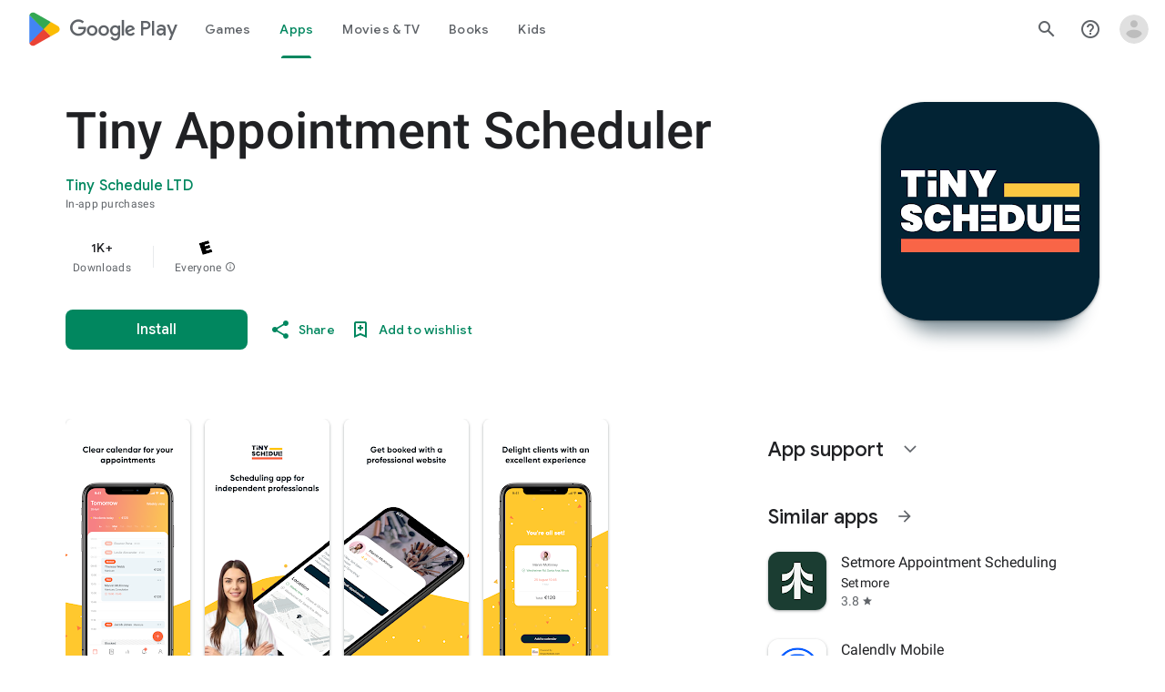

--- FILE ---
content_type: text/plain; charset=utf-8
request_url: https://play.google.com/play/log?format=json&authuser&proto_v2=true
body_size: -437
content:
["900000","1768430799995"]

--- FILE ---
content_type: text/javascript; charset=UTF-8
request_url: https://www.gstatic.com/_/boq-play/_/js/k=boq-play.PlayStoreUi.en_US.fRgeRkatHW8.2021.O/ck=boq-play.PlayStoreUi.y0zHqxkiaVU.L.B1.O/am=GxZ3gD3vDwAASTDg98R_2BY/d=1/exm=A7fCU,ArluEf,BBI74,BVgquf,EFQ78c,GkRiKb,IZT63,IcVnM,JNoxi,KUM7Z,LCkxpb,LEikZe,MI6k7c,MdUzUe,MpJwZc,NwH0H,O1Gjze,O6y8ed,OTA3Ae,PrPYRd,QIhFr,RMhBfe,RyvaUb,SdcwHb,SpsfSb,UUJqVe,Uas9Hd,Ulmmrd,V3dDOb,WO9ee,XVMNvd,Z5uLle,ZDZcre,ZwDk9d,_b,_tp,aW3pY,byfTOb,e5qFLc,fl2Zj,gychg,hKSk3e,hc6Ubd,kjKdXe,lazG7b,lsjVmc,lwddkf,m9oV,mI3LFb,mdR7q,n73qwf,pYCIec,pjICDe,pw70Gc,qTnoBf,vrGZEc,w9hDv,ws9Tlc,xQtZb,xUdipf,z5Gxfe,zBPctc,zbML3c,zr1jrb/excm=_b,_tp,appdetailsview/ed=1/wt=2/ujg=1/rs=AB1caFW_0yON2FJu29xo8x-aqWk7GhDNWg/ee=EVNhjf:pw70Gc;EmZ2Bf:zr1jrb;Hs0fpd:jLUKge;JsbNhc:Xd8iUd;K5nYTd:ZDZcre;LBgRLc:SdcwHb;Me32dd:MEeYgc;NJ1rfe:qTnoBf;NPKaK:SdcwHb;NSEoX:lazG7b;Pjplud:EEDORb;QGR0gd:Mlhmy;Rdd4dc:WXw8B;SNUn3:ZwDk9d;ScI3Yc:e7Hzgb;Uvc8o:VDovNc;YIZmRd:A1yn5d;a56pNe:JEfCwb;cEt90b:ws9Tlc;d0xV3b:KoEHyd;dIoSBb:SpsfSb;dowIGb:ebZ3mb;eBAeSb:zbML3c;iFQyKf:QIhFr;ikbPFc:UfnShf;lOO0Vd:OTA3Ae;nAu0tf:z5Gxfe;oGtAuc:sOXFj;pXdRYb:MdUzUe;qQEoOc:KUM7Z;qafBPd:yDVVkb;qddgKe:xQtZb;sgjhQc:bQAegc;wR5FRb:O1Gjze;wZnI8b:Oh9t6d;xqZiqf:BBI74;yEQyxe:TLjaTd;yxTchf:KUM7Z;zxnPse:GkRiKb/dti=1/m=vNKqzc,fI4Vwc,sJhETb,JWUKXe,t1sulf,JH2zc,tBvKNb,soHxf,IJGqxf,wg1P6b,ywOR5c,PHUIyb,BfdUQc,oEJvKc,kJXwXb,chfSwc,aTwUve,indMcf,pCKBF,RQJprf,lpwuxb,NkbkFd,nKuFpb,tKHFxf,rpbmN
body_size: 80933
content:
"use strict";_F_installCss(".hUTled{height:50px;left:50%;margin-left:-25px;margin-top:-25px;position:fixed;text-align:center;top:50%;width:50px;z-index:20001}.k7smx{background-color:#fff;bottom:0;left:0;opacity:.5;position:fixed;right:0;top:0;z-index:20000}.rFrNMe{user-select:none;-webkit-tap-highlight-color:transparent;display:inline-block;outline:none;padding-bottom:8px;width:200px}.aCsJod{height:40px;position:relative;vertical-align:top}.aXBtI{display:flex;position:relative;top:14px}.Xb9hP{display:flex;flex-grow:1;flex-shrink:1;min-width:0;position:relative}.A37UZe{box-sizing:border-box;height:24px;line-height:24px;position:relative}.qgcB3c:not(:empty){padding-right:12px}.sxyYjd:not(:empty){padding-left:12px}.whsOnd{flex-grow:1;flex-shrink:1;background-color:transparent;border:none;display:block;font:400 16px Roboto,RobotoDraft,Helvetica,Arial,sans-serif;height:24px;line-height:24px;margin:0;min-width:0;outline:none;padding:0;z-index:0}.rFrNMe.dm7YTc .whsOnd{color:#fff}.whsOnd:invalid,.whsOnd:-moz-submit-invalid,.whsOnd:-moz-ui-invalid{box-shadow:none}.I0VJ4d>.whsOnd::-ms-clear,.I0VJ4d>.whsOnd::-ms-reveal{display:none}.i9lrp{background-color:rgba(0,0,0,0.12);bottom:-2px;height:1px;left:0;margin:0;padding:0;position:absolute;width:100%}.i9lrp::before{content:\"\";position:absolute;top:0;bottom:-2px;left:0;right:0;border-bottom:1px solid rgba(0,0,0,0);pointer-events:none}.rFrNMe.dm7YTc .i9lrp{background-color:rgba(255,255,255,.7)}.OabDMe{transform:scaleX(0);background-color:#4285f4;bottom:-2px;height:2px;left:0;margin:0;padding:0;position:absolute;width:100%}.rFrNMe.dm7YTc .OabDMe{background-color:#a1c2fa}.rFrNMe.k0tWj .i9lrp,.rFrNMe.k0tWj .OabDMe{background-color:#d50000;height:2px}.rFrNMe.k0tWj.dm7YTc .i9lrp,.rFrNMe.k0tWj.dm7YTc .OabDMe{background-color:#e06055}.whsOnd[disabled]{color:rgba(0,0,0,.38)}.rFrNMe.dm7YTc .whsOnd[disabled]{color:rgba(255,255,255,.5)}.whsOnd[disabled]~.i9lrp{background:none;border-bottom:1px dotted rgba(0,0,0,.38)}.OabDMe.Y2Zypf{animation:quantumWizPaperInputRemoveUnderline .3s cubic-bezier(.4,0,.2,1)}.rFrNMe.u3bW4e .OabDMe{animation:quantumWizPaperInputAddUnderline .3s cubic-bezier(.4,0,.2,1);transform:scaleX(1)}.rFrNMe.sdJrJc>.aCsJod{padding-top:24px}.AxOyFc{transform-origin:bottom left;transition:all .3s cubic-bezier(.4,0,.2,1);transition-property:color,bottom,transform;color:rgba(0,0,0,0.38);font:400 16px Roboto,RobotoDraft,Helvetica,Arial,sans-serif;font-size:16px;pointer-events:none;position:absolute;bottom:3px;left:0;width:100%}.whsOnd:not([disabled]):focus~.AxOyFc,.whsOnd[badinput=true]~.AxOyFc,.rFrNMe.CDELXb .AxOyFc,.rFrNMe.dLgj8b .AxOyFc{transform:scale(.75) translateY(-39px)}.whsOnd:not([disabled]):focus~.AxOyFc{color:#3367d6}.rFrNMe.dm7YTc .whsOnd:not([disabled]):focus~.AxOyFc{color:#a1c2fa}.rFrNMe.k0tWj .whsOnd:not([disabled]):focus~.AxOyFc{color:#d50000}.ndJi5d{color:rgba(0,0,0,0.38);font:400 16px Roboto,RobotoDraft,Helvetica,Arial,sans-serif;max-width:100%;overflow:hidden;pointer-events:none;position:absolute;text-overflow:ellipsis;top:2px;left:0;white-space:nowrap}.rFrNMe.CDELXb .ndJi5d{display:none}.K0Y8Se{-webkit-tap-highlight-color:transparent;font:400 12px Roboto,RobotoDraft,Helvetica,Arial,sans-serif;height:16px;margin-left:auto;padding-left:16px;padding-top:8px;pointer-events:none;opacity:.3;white-space:nowrap}.rFrNMe.dm7YTc .AxOyFc,.rFrNMe.dm7YTc .K0Y8Se,.rFrNMe.dm7YTc .ndJi5d{color:rgba(255,255,255,.7)}.rFrNMe.Tyc9J{padding-bottom:4px}.dEOOab,.ovnfwe:not(:empty){-webkit-tap-highlight-color:transparent;flex:1 1 auto;font:400 12px Roboto,RobotoDraft,Helvetica,Arial,sans-serif;min-height:16px;padding-top:8px}.LXRPh{display:flex}.ovnfwe{pointer-events:none}.dEOOab{color:#d50000}.rFrNMe.dm7YTc .dEOOab,.rFrNMe.dm7YTc.k0tWj .whsOnd:not([disabled]):focus~.AxOyFc{color:#e06055}.ovnfwe{opacity:.3}.rFrNMe.dm7YTc .ovnfwe{color:rgba(255,255,255,.7);opacity:1}.rFrNMe.k0tWj .ovnfwe,.rFrNMe:not(.k0tWj) .ovnfwe:not(:empty)+.dEOOab{display:none}@keyframes quantumWizPaperInputRemoveUnderline{0%{transform:scaleX(1);opacity:1}100%{transform:scaleX(1);opacity:0}}@keyframes quantumWizPaperInputAddUnderline{0%{transform:scaleX(0)}100%{transform:scaleX(1)}}.fb0g6{position:relative}.llhEMd{transition:opacity .15s cubic-bezier(.4,0,.2,1) .15s;background-color:rgba(0,0,0,0.5);bottom:0;left:0;opacity:0;position:fixed;right:0;top:0;z-index:5000}.llhEMd.iWO5td{transition:opacity .05s cubic-bezier(.4,0,.2,1);opacity:1}.mjANdc{transition:transform .4s cubic-bezier(.4,0,.2,1);align-items:center;display:flex;flex-direction:column;bottom:0;left:0;padding:0 5%;position:absolute;right:0;top:0}.x3wWge,.ONJhl{display:block;height:3em}.eEPege>.x3wWge,.eEPege>.ONJhl{flex-grow:1}.J9Nfi{flex-shrink:1;max-height:100%}.g3VIld{align-items:stretch;display:flex;flex-direction:column;transition:transform .225s cubic-bezier(0,0,.2,1);position:relative;background-color:#fff;border-radius:2px;box-shadow:0 12px 15px 0 rgba(0,0,0,.24);max-width:24em;outline:1px solid transparent;overflow:hidden}.vcug3d .g3VIld{padding:0}.g3VIld.kdCdqc{transition:transform .15s cubic-bezier(.4,0,1,1)}.Up8vH.CAwICe{transform:scale(.8)}.Up8vH.kdCdqc{transform:scale(.9)}.E4P6x.CAwICe,.E4P6x.kdCdqc{transform:translateY(50%)}.vDc8Ic.CAwICe{transform:scale(.8) translateY(100%)}.XIJ9Ac>.x3wWge,.XIJ9Ac>.ONJhl,.HhoEBe>.x3wWge{flex-grow:1}.HhoEBe>.ONJhl{flex-grow:2}.Nevtdc>.x3wWge{flex-grow:0}.Nevtdc>.ONJhl,.t8Vtv>.x3wWge{flex-grow:1}.t8Vtv>.g3VIld{flex-grow:2}.t8Vtv>.ONJhl{flex-grow:1}.vcug3d{align-items:stretch;padding:0}.vcug3d>.g3VIld{flex-grow:2;border-radius:0;left:0;right:0;max-width:100%}.vcug3d>.ONJhl,.vcug3d>.x3wWge{flex-grow:0;height:0}.tOrNgd{display:flex;flex-shrink:0;font:500 20px Roboto,RobotoDraft,Helvetica,Arial,sans-serif;padding:24px 24px 20px 24px}.vcug3d .tOrNgd{display:none}.TNczib{justify-content:space-between;flex-shrink:0;box-shadow:0 3px 4px 0 rgba(0,0,0,.24);background-color:#455a64;color:white;display:none;font:500 20px Roboto,RobotoDraft,Helvetica,Arial,sans-serif}.vcug3d .TNczib{display:flex}.PNenzf{flex-grow:1;flex-shrink:1;overflow:hidden;word-wrap:break-word}.TNczib .PNenzf{margin:16px 0}.VY7JQd{height:0}.TNczib .VY7JQd,.tOrNgd .bZWIgd{display:none}.R6Lfte .Wtw8H{flex-shrink:0;display:block;margin:-12px -6px 0 0}.PbnGhe{flex-grow:2;flex-shrink:2;display:block;font:400 14px /20px Roboto,RobotoDraft,Helvetica,Arial,sans-serif;padding:0 24px;overflow-y:auto}.Whe8ub .PbnGhe{padding-top:24px}.hFEqNb .PbnGhe{padding-bottom:24px}.vcug3d .PbnGhe{padding:16px}.XfpsVe{display:flex;flex-shrink:0;justify-content:flex-end;padding:24px 24px 16px 24px}.vcug3d .XfpsVe{display:none}.OllbWe{justify-content:flex-end;display:none}.vcug3d .OllbWe{display:flex;align-items:flex-start;margin:0 16px}.kHssdc.O0WRkf.C0oVfc,.XfpsVe .O0WRkf.C0oVfc{min-width:64px}.kHssdc+.kHssdc{margin-left:8px}.TNczib .kHssdc{color:#fff;margin-top:10px}.TNczib .Wtw8H{margin:4px 24px 4px 0}.TNczib .kHssdc.u3bW4e,.TNczib .Wtw8H.u3bW4e{background-color:rgba(204,204,204,.25)}.TNczib .kHssdc>.Vwe4Vb,.TNczib .Wtw8H>.VTBa7b{background-image:radial-gradient(circle farthest-side,rgba(255,255,255,.3),rgba(255,255,255,.3) 80%,transparent 100%)}.TNczib .kHssdc.RDPZE,.TNczib .Wtw8H.RDPZE{color:rgba(255,255,255,.5);fill:rgba(255,255,255,.5)}.D4ALMb{display:none}.bYEzqc{background-color:rgba(255,255,255,.8)}.bYEzqc.LAhoGb{background-color:rgba(0,0,0,0.75)}.bYEzqc.ZCaYnd{background-color:rgba(0,0,0,.9)}.LhXUod{border-radius:5px;background-color:#fff;box-shadow:0 11px 15px 1px rgba(0,0,0,.14),0 4px 20px 3px rgba(0,0,0,.12),0 6px 7px -4px rgba(0,0,0,.2);max-width:none;outline:none;overflow:visible}.t89eC{max-width:40em}@media screen and (max-width:480px){.t89eC{max-width:100%}}.so3xDb{cursor:default}.so3xDb .XAUpld{margin-left:16px}html[dir=rtl] .so3xDb .XAUpld{margin-left:0;margin-right:16px}.MSFxAb{left:40px;min-height:150px;position:absolute;top:-40px;width:150px;z-index:1}@media screen and (max-width:480px){.MSFxAb{display:none}}.Pq2lFf,.Q2n72b{padding-left:40px}.Pq2lFf{padding-right:40px}.gZccZc{padding-left:224px}@media screen and (max-width:480px){.gZccZc{padding-left:40px}}.dIodBf{display:inline-block}.miUA7{font-size:26px}.LruL2b{color:#616161;font-size:13px;font-weight:500}.oMtcG{font-size:20px;font-weight:400}.drrice .oMtcG{color:#558b2f}.ZCaYnd .VY7JQd .Wtw8H{margin-right:6px}.ZCaYnd .tOrNgd{margin-bottom:12px}.ZCaYnd .PNenzf{visibility:hidden}.ZCaYnd .VY7JQd .xjKiLb{fill:white}.H1RBrd{max-width:500px}.UIeOBe{margin-top:30px;min-height:120px}.k2cXo{margin:0}.XWz5yd{margin-left:160px;padding:0 20px 20px}@media screen and (max-width:480px){.XWz5yd{margin-left:0;padding-left:0}}.iCVHHc{height:215px;text-align:center;width:160px}.FOYkDe{max-height:215px;max-width:160px}.Dtwbxf{font-size:28px}.Hv8szf{text-align:right}.rYrxJf,.rYrxJf:visited{color:#00838f;padding-left:3px}.F9JOfb{margin-right:3px}@media (max-height:calc(fit-content + 48px)){.ZDGq3b .VfPpkd-P5QLlc{max-height:calc(100% - 48px)}}@media (min-height:calc(fit-content + 48px)){.ZDGq3b .VfPpkd-P5QLlc{max-height:fit-content}}@media (-ms-high-contrast:active) and (min-height:calc(fit-content + 48px)),(-ms-high-contrast:none) and (min-height:calc(fit-content + 48px)){.ZDGq3b .VfPpkd-wzTsW{align-items:stretch;height:auto}}@media (max-width:528px){.ZDGq3b .VfPpkd-P5QLlc{max-width:calc(100vw - 48px)}}@media (min-width:528px){.ZDGq3b .VfPpkd-P5QLlc{max-width:480px}}@media (max-width:600px),(max-width:720px) and (max-height:400px),(min-width:720px) and (max-height:400px){.ZDGq3b.VfPpkd-Sx9Kwc-OWXEXe-n9oEIb .VfPpkd-P5QLlc{max-width:100vw}}.ZDGq3b .VfPpkd-P5QLlc{min-width:calc(100vw - 32px)}.ZDGq3b .VfPpkd-cnG4Wd{padding:24px 24px 18px 24px}@media screen and (min-width:720px){.ZDGq3b .VfPpkd-P5QLlc{min-width:600px}}@media screen and (min-width:720px) and (max-width:648px){.ZDGq3b .VfPpkd-P5QLlc{max-width:calc(100vw - 48px)}}@media screen and (min-width:720px) and (min-width:648px){.ZDGq3b .VfPpkd-P5QLlc{max-width:600px}}@media screen and (min-width:720px) and (max-width:600px),screen and (min-width:720px) and (max-width:720px) and (max-height:400px),screen and (min-width:720px) and (min-width:720px) and (max-height:400px){.ZDGq3b.VfPpkd-Sx9Kwc-OWXEXe-n9oEIb .VfPpkd-P5QLlc{max-width:100vw}}.Gqr3Sb{--gap-width:12px;margin:12px -16px 0;overflow:visible;padding:0 16px}.yUFvre{gap:var(--gap-width);padding:calc(var(--gap-width)/2) 0;padding-left:_get-adjusted-space(\"default\");scroll-snap-type:unset}.nL1Pwe{cursor:pointer;padding:10px 2px;text-align:center}.nL1Pwe:first-child{margin-left:1px}.nL1Pwe:last-child{margin-right:1px}.sdjgmb{width:100%}.Q7vmV{align-items:center;margin-top:8px;width:100%}.RFcWe{left:-14px;top:18px}.Hnoc8e{right:-14px;top:18px}.RQQX4{margin-left:12px;margin-right:8px}.RQQX4 .LFeKge,.d8xGFb .LFeKge{height:24px;width:24px}.Q7vmV .o1gy8c{width:100%}.Q7vmV .LFeKge{height:24px;width:24px}.RQQX4 .o1gy8c{margin-top:2px}.o1gy8c:focus .csaeVc,.o1gy8c:hover .csaeVc{color:#056449;fill:#056449;stop-color:#056449}.o1gy8c:focus .csaeVc:not(:disabled),.o1gy8c:hover .csaeVc:not(:disabled){color:#056449}.P9KVBf .o1gy8c:focus .csaeVc{color:#00b380;fill:#00b380;stop-color:#00b380}.P9KVBf .o1gy8c:focus .csaeVc:not(:disabled){color:#00b380}.P9KVBf .o1gy8c:hover .csaeVc{color:#00b380;fill:#00b380;stop-color:#00b380}.P9KVBf .o1gy8c:hover .csaeVc:not(:disabled){color:#00b380}.fmiEqb{display:none;margin:10px 0;width:100%}.X8BSVc:not(.VfPpkd-fmcmS-yrriRe-OWXEXe-OWB6Me) .VfPpkd-NSFCdd-Brv4Fb,.X8BSVc:not(.VfPpkd-fmcmS-yrriRe-OWXEXe-OWB6Me) .VfPpkd-NSFCdd-Ra9xwd,.X8BSVc:not(.VfPpkd-fmcmS-yrriRe-OWXEXe-OWB6Me) .VfPpkd-NSFCdd-MpmGFe{border-color:rgb(218,220,224)}.X8BSVc:not(.VfPpkd-fmcmS-yrriRe-OWXEXe-OWB6Me):not(.VfPpkd-fmcmS-yrriRe-OWXEXe-XpnDCe):hover .VfPpkd-NSFCdd-i5vt6e .VfPpkd-NSFCdd-Brv4Fb,.X8BSVc:not(.VfPpkd-fmcmS-yrriRe-OWXEXe-OWB6Me):not(.VfPpkd-fmcmS-yrriRe-OWXEXe-XpnDCe):hover .VfPpkd-NSFCdd-i5vt6e .VfPpkd-NSFCdd-Ra9xwd,.X8BSVc:not(.VfPpkd-fmcmS-yrriRe-OWXEXe-OWB6Me):not(.VfPpkd-fmcmS-yrriRe-OWXEXe-XpnDCe):hover .VfPpkd-NSFCdd-i5vt6e .VfPpkd-NSFCdd-MpmGFe{border-color:rgb(218,220,224)}.X8BSVc:not(.VfPpkd-fmcmS-yrriRe-OWXEXe-OWB6Me).VfPpkd-fmcmS-yrriRe-OWXEXe-XpnDCe .VfPpkd-NSFCdd-Brv4Fb,.X8BSVc:not(.VfPpkd-fmcmS-yrriRe-OWXEXe-OWB6Me).VfPpkd-fmcmS-yrriRe-OWXEXe-XpnDCe .VfPpkd-NSFCdd-Ra9xwd,.X8BSVc:not(.VfPpkd-fmcmS-yrriRe-OWXEXe-OWB6Me).VfPpkd-fmcmS-yrriRe-OWXEXe-XpnDCe .VfPpkd-NSFCdd-MpmGFe{border-color:rgb(218,220,224)}.X8BSVc:not(.VfPpkd-fmcmS-yrriRe-OWXEXe-OWB6Me).VfPpkd-fmcmS-yrriRe-OWXEXe-XpnDCe .VfPpkd-NSFCdd-i5vt6e .VfPpkd-NSFCdd-Brv4Fb,.X8BSVc:not(.VfPpkd-fmcmS-yrriRe-OWXEXe-OWB6Me).VfPpkd-fmcmS-yrriRe-OWXEXe-XpnDCe .VfPpkd-NSFCdd-i5vt6e .VfPpkd-NSFCdd-Ra9xwd,.X8BSVc:not(.VfPpkd-fmcmS-yrriRe-OWXEXe-OWB6Me).VfPpkd-fmcmS-yrriRe-OWXEXe-XpnDCe .VfPpkd-NSFCdd-i5vt6e .VfPpkd-NSFCdd-MpmGFe{border-width:1px}.J4Vmsd{width:100%}.koWCib{color:#01875f;fill:#01875f;stop-color:#01875f}.koWCib:not(:disabled){color:#01875f}.P9KVBf .koWCib{color:#00a173;fill:#00a173;stop-color:#00a173}.P9KVBf .koWCib:not(:disabled){color:#00a173}@media screen and (min-width:600px){.nL1Pwe{padding:10px}.fmiEqb{display:inline-flex}.Q7vmV{display:none}}.Rvudpb{color:rgb(32,33,36);fill:rgb(32,33,36);stop-color:rgb(32,33,36);font-size:.875rem;font-weight:400;letter-spacing:.0142857143em;line-height:1.25rem}.Rvudpb:not(:disabled){color:rgb(32,33,36)}.P9KVBf .Rvudpb{color:rgb(232,234,237);fill:rgb(232,234,237);stop-color:rgb(232,234,237)}.P9KVBf .Rvudpb:not(:disabled){color:rgb(232,234,237)}.efXJRc{align-items:center;display:flex;flex-grow:1}.PT2eod{border-radius:8px;box-shadow:0 -1px 5px rgba(0,0,0,.09),0 3px 5px rgba(0,0,0,.06),0 1px 2px rgba(0,0,0,.3),0 1px 3px rgba(0,0,0,.15);flex-shrink:0;height:48px;margin-right:16px;width:48px}@media screen and (min-width:1280px){.PT2eod{height:56px;width:56px}}.LUq2je{display:flex;flex-shrink:0}.ksLHF{color:rgb(32,33,36);fill:rgb(32,33,36);stop-color:rgb(32,33,36);font-family:\"Google Sans\",Roboto,Arial,sans-serif;line-height:1.75rem;font-size:1.375rem;letter-spacing:0;font-weight:400;font-weight:500;-webkit-box-orient:vertical;-webkit-line-clamp:1;display:-webkit-box;overflow:hidden}.ksLHF:not(:disabled){color:rgb(32,33,36)}.P9KVBf .ksLHF{color:rgb(232,234,237);fill:rgb(232,234,237);stop-color:rgb(232,234,237)}.P9KVBf .ksLHF:not(:disabled){color:rgb(232,234,237)}.cYHJbc{color:rgb(95,99,104);fill:rgb(95,99,104);stop-color:rgb(95,99,104);font-size:.875rem;font-weight:400;letter-spacing:.0178571429em;line-height:1.25rem;-webkit-box-orient:vertical;-webkit-line-clamp:1;display:-webkit-box;line-height:1.75rem;overflow:hidden}.cYHJbc:not(:disabled){color:rgb(95,99,104)}.P9KVBf .cYHJbc{color:rgb(154,160,166);fill:rgb(154,160,166);stop-color:rgb(154,160,166)}.P9KVBf .cYHJbc:not(:disabled){color:rgb(154,160,166)}.EnisIf{margin:-12px -12px 0 0;min-width:48px}@media (any-pointer:coarse){.Gqr3Sb{margin:12px 0;padding:0}}.QnvSid.VOBzC{z-index:2002}.lMimMe{color:rgb(32,33,36);fill:rgb(32,33,36);stop-color:rgb(32,33,36);font-family:\"Google Sans\",Roboto,Arial,sans-serif;line-height:1.5rem;font-size:1.125rem;letter-spacing:0;font-weight:400;align-items:center;display:flex}.lMimMe:not(:disabled){color:rgb(32,33,36)}.P9KVBf .lMimMe{color:rgb(232,234,237);fill:rgb(232,234,237);stop-color:rgb(232,234,237)}.P9KVBf .lMimMe:not(:disabled){color:rgb(232,234,237)}.UjXtlf{margin-top:16px}.axjpce{margin-right:4px}.BlLrjc{display:inline-block}.B4wkv{align-items:center;display:flex;margin:24px 0 4px}.B4wkv .LjbECb{font-size:18px;margin-right:16px}.aPeBBe{color:rgb(32,33,36);fill:rgb(32,33,36);stop-color:rgb(32,33,36)}.aPeBBe:not(:disabled){color:rgb(32,33,36)}.P9KVBf .aPeBBe{color:rgb(232,234,237);fill:rgb(232,234,237);stop-color:rgb(232,234,237)}.P9KVBf .aPeBBe:not(:disabled){color:rgb(232,234,237)}.dnM39b{list-style:inside;margin-left:34px}.Hxpbhb{font-family:Roboto,Arial,sans-serif;line-height:1rem;font-size:.75rem;letter-spacing:.025em;font-weight:400;align-items:center;display:flex}.RLg0jb{flex-shrink:0;margin-left:48px}@media screen and (min-width:600px){.xNUmN{column-count:2}}@media (max-height:732px){.vFondc .VfPpkd-P5QLlc{max-height:calc(100% - 32px)}}@media (min-height:732px){.vFondc .VfPpkd-P5QLlc{max-height:700px}}@media (-ms-high-contrast:active) and (min-height:732px),(-ms-high-contrast:none) and (min-height:732px){.vFondc .VfPpkd-wzTsW{align-items:stretch;height:auto}}.xoKNSc{margin:0 -24px;padding:0 40px}.Ud1OW{background-color:#e9f0fe}sentinel{}");
this.default_PlayStoreUi=this.default_PlayStoreUi||{};(function(_){var window=this;
try{
_.sGa=_.x("vNKqzc",[_.Il]);
_.r("vNKqzc");
var sRc=class extends _.jv{static Na(){return{service:{view:_.KL}}}constructor(a){super();this.Cd=a.service.view}H(a){(a=a.event.target)&&(a=a.getAttribute("href"))&&_.IL(this.Cd,a)}};sRc.prototype.$wa$fAsfBd=function(){return this.H};_.qv(_.sGa,sRc);
_.u();
var Xrb,Yrb,Zrb;_.Vrb=function(a,b,c){if(b instanceof _.dg)c=b.height,b=b.width;else if(c==void 0)throw Error("Za");a.style.width=_.on(b,!0);a.style.height=_.on(c,!0)};_.Wrb=function(a){a.H!=0&&a.Ba()};Xrb=function(a,b){a.wa||(a.wa=_.Gv(a).measure(function(d){const e=_.nn(d.event,this.O);_.eh(this.O,_.nN,{ef:e,inputMode:this.H,event:d.event})}).yf().Lb());const c=new _.Cv;c.event=b;a.wa(c)};
Yrb=function(a){a.ka&&(_.ya(a.ka,function(b){_.bh(b)}),a.ka=null);a.na&&(_.ya(a.na,function(b){_.el(b)}),a.na=null)};
Zrb=function(a,b){a.qa||(a.qa=_.Gv(a).measure(function(d){if(d.Vx){let e;d.Vx.changedTouches?(e=this.O.ownerDocument.createEvent("MouseEvent"),e.initMouseEvent("mouseup",!0,!0,d.Vx.view,1,0,0,d.Vx.changedTouches[0].clientX,d.Vx.changedTouches[0].clientY,!1,!1,!1,!1,0,null)):e=d.Vx;d.ef=_.nn(e,this.O)}_.eh(this.O,_.oN,{ef:d.ef,inputMode:d.inputMode,Una:!d.Vx,event:d.Vx})}).yf().Lb());const c=new _.Cv;c.Vx=b;c.inputMode=a.H;a.qa(c)};
_.asb=class{constructor(a){this.O=a;this.H=0;this.qa=this.wa=this.na=this.ka=null;this.Fa=!1}start(a,b,c){this.H=b;this.ka=[_.ah(this.O,"blur",this.Ba,this)];b==2&&(this.ka.push(_.ah(this.O,"touchmove",this.Sa,this)),this.ka.push(_.ah(this.O,"touchend",this.Ba,this)));if(b==1){const d=_.Sl(this.O.ownerDocument);this.na=[_.al(d,"mousemove",this.Ma,void 0,this),_.al(d,"mouseup",this.La,void 0,this),_.al(this.O.ownerDocument.documentElement,"selectstart",this.Pa,void 0,this)]}_.eh(this.O,_.$rb,{ef:a,
inputMode:b,event:c})}Ma(a){a.preventDefault();Xrb(this,a)}Sa(a){this.Fa||a.event.cancelable===!1||a.event.preventDefault();Xrb(this,a.event)}La(a){a.preventDefault();Yrb(this);Zrb(this,a);this.H=0}Pa(a){a.preventDefault()}Ba(a){a&&a.event.cancelable!==!1&&a.event.preventDefault();Yrb(this);Zrb(this,a&&a.event);this.H=0}};_.$rb="qUuEUd";_.nN="j9grLe";_.oN="HUObcd";
_.pN=function(a,b){const c=a.x-b.x;a=a.y-b.y;return c*c+a*a};_.bsb=Math.pow(20/_.vla(),2);
_.r("RAnnUd");
var qN,dsb,csb,fsb,esb;qN=function(a,b,c,d){if(b){a.Eb=b;d=null;const e=b.changedTouches&&b.changedTouches[0]||b.touches&&b.touches[0];e?d=new _.cg(e.clientX,e.clientY):b.clientX!==void 0&&(d=new _.cg(b.clientX,b.clientY));d&&(a.qa=b,a.rc=d,a.ub===null||c)&&(a.ub=d)}else a.qa=null,a.ub=null,a.rc=null,d||(a.Eb=null)};dsb=function(a){csb(a);const b=a.getWindow();a.Fc=[_.al(b,"mouseup",()=>{csb(a);a.ob()})]};csb=function(a){if(a.Fc){for(const b of a.Fc)_.el(b);a.Fc=null}};
fsb=function(a){a.ug();a.Ad==="HOLDING"||a.Ad==="ACTIVE_HOLDING"?esb(a):a.Ad==="TOUCH_DELAY"&&(a.Ad="RELEASING",a.Mc(),esb(a),qN(a,null));qN(a,null)};esb=function(a){a.Ad="WAITING_FOR_MOUSE_CLICK";_.hl(a.ku,500,a)};
_.rN=class extends _.gv{constructor(){super();this.ka=!1;this.Eb=null;this.valid=!0;this.Wa=this.Cb=this.focused=!1;this.label=this.Jc=this.qa=this.rc=this.ub=null;this.Sa=!1;this.Kf=0;this.xc=!0;this.Fc=null;this.Bl=_.Xe(_.Srb);this.Ad="INACTIVE";this.Ef=new _.cg(0,0);this.Ba=_.Gv(this).Sb(function(){this.Vb()}).yf().Lb()}Cl(){return!1}ae(){return this.Vc()}Vc(){return!!this.oa().el().disabled}ld(){return!this.ae()}Jd(a){this.oa().el().disabled=a;this.Tf()}Zf(a){this.Jd(!a)}Tf(){_.Gv(this).Sb(function(){this.label||
(this.label=this.oa().Jb("id")?(new _.tn(this.ee().body)).find(`[for="${this.oa().Jb("id")}"]`):new _.qn([]));_.Kr(this.label,"RDPZE",this.Vc())}).yf().Lb()()}Vk(){return this.ka}ag(a){this.ka!==a&&(this.ka=a,this.Ba())}Jk(){return this.Eb}yg(){return this.valid}Xq(a){this.valid!==a&&(this.valid=a,_.un(this.oa(),"aria-invalid",!a))}kf(){return this.focused&&_.mN}ej(){return this.Bl.enabled?_.mN:!0}Fm(){return this.Cb}jp(){return this.Wa}Pd(){qN(this,null,void 0,!0);this.Mc();this.Cc();this.Ad="INACTIVE";
this.Eb=null}Ym(){return!1}jn(a){_.mN=!1;if(this.Ad==="WAITING_FOR_MOUSE_CLICK")return!0;this.Sa=!1;if(!this.Vc()&&this.Ad==="INACTIVE"){a=a.event;const b=a.altKey||a.ctrlKey||a.shiftKey||a.metaKey;a.which!==1||this.Ym()&&b||(this.Jc=a,this.Ad="WAITING_FOR_MOUSE_CLICK",qN(this,a),this.Mc(),dsb(this),this.Sa=!0)}return!1}Mt(){return this.Ad==="WAITING_FOR_MOUSE_CLICK"?(csb(this),!0):!1}Ma(){this.Cb=!0;return!1}Pa(a){this.Cb=!1;qN(this,a.event);this.ka&&this.Cc(!0);return!1}Vh(a){_.mN=!1;a=a.event;
this.Vc()||this.ka||this.Ad!=="INACTIVE"||!a.touches||a.touches.length!==1||(this.Ad="TOUCH_DELAY",this.Jc=a,this.Wa=!0,qN(this,a,!0),this.xc=!1,window.performance?.now&&(this.Kf=window.performance.now()),_.hl(this.Of,75,this),_.Gv(this).measure(function(){this.Ef=_.mn(this.oa().el())}).yf().Lb()());return!1}ik(a){qN(this,a.event);this.xc||window.performance.now()-this.Kf>=75&&this.Of();_.Gv(this).measure(this.ug).yf().Lb()();return!1}Im(){this.Wa=!1;fsb(this);return!1}Aj(){this.Wa=!1;this.ob();return!1}click(a){if(this.Ad===
"WAITING_FOR_MOUSE_CLICK")return this.Cc(),this.Ad="INACTIVE",this.Sa=!1;a=this.Tg(a);this.Vc()||this.ka||this.Ad!=="INACTIVE"||!a||this.Pd();return this.Sa=!1}Ik(a){if(this.Ym())return!0;this.Eb=a.event;return this.click(a)}Tg(a){return!a.event.initMouseEvent||!this.Sa}focus(){this.focused=!0;this.Ba();this.trigger("AHmuwe");return!1}blur(){const a=!_.Ii||!_.th&&!_.Eh.WD;this.Ad==="TOUCH_DELAY"||!a&&this.Ad==="WAITING_FOR_MOUSE_CLICK"||(this.Sa=this.focused=!1,_.hl(this.ob,5,this),this.trigger("O22p3e"));
return!1}contextmenu(){this.ob();return!1}Of(){this.xc||(this.xc=!0,this.Ad==="TOUCH_DELAY"&&(_.hl(this.dg,180,this),this.Ad="ACTIVE_HOLDING",this.Mc()))}dg(){this.Ad==="ACTIVE_HOLDING"&&(this.Ad="HOLDING",this.Jc&&(this.Jc=null))}ku(){this.Ad==="WAITING_FOR_MOUSE_CLICK"&&this.ob()}ob(){this.Ad==="TOUCH_DELAY"?this.Ad="INACTIVE":this.Ad!=="INACTIVE"&&(this.Ad="INACTIVE",this.Cc(!0));this.Ba()}Pj(){const a=this.oa().el();return this.qa?_.nn(this.qa,a):new _.cg(a.clientWidth/2,a.clientHeight/2)}zm(){return this.qa}Ug(){return!!this.qa&&
!!window.TouchEvent&&this.qa instanceof TouchEvent}xm(a){return _.nn(a.event,this.oa().el())}Mc(){this.ag(!0)}Cc(a,b){this.ag(!1);a||this.trigger("JIbuQc",b)}Sh(){this.ag(!0)}Fi(){this.ag(!1)}Vb(){}om(){return null}Lh(){fsb(this)}ug(){if((this.Ug()&&this.ub&&this.rc?_.pN(this.rc,this.ub):_.pN(_.mn(this.oa().el()),this.Ef))>_.bsb)switch(this.Ad){case "TOUCH_DELAY":this.Ad="INACTIVE";break;case "ACTIVE_HOLDING":case "HOLDING":this.Ad="INACTIVE",this.Cc(!0)}}};_.rN.prototype.$wa$Hp74Ud=function(){return this.Lh};
_.rN.prototype.$wa$TWkaKc=function(){return this.om};_.rN.prototype.$wa$Mlp4Hf=function(){return this.Vb};_.rN.prototype.$wa$mQiROb=function(){return this.Fi};_.rN.prototype.$wa$BIGU4d=function(){return this.Sh};_.rN.prototype.$wa$jz8gV=function(){return this.Mc};_.rN.prototype.$wa$uhhy1=function(){return this.xm};_.rN.prototype.$wa$t9Gapd=function(){return this.Ug};_.rN.prototype.$wa$N1hOyf=function(){return this.zm};_.rN.prototype.$wa$kgcjFf=function(){return this.Pj};
_.rN.prototype.$wa$mg9Pef=function(){return this.contextmenu};_.rN.prototype.$wa$O22p3e=function(){return this.blur};_.rN.prototype.$wa$AHmuwe=function(){return this.focus};_.rN.prototype.$wa$CUGPDc=function(){return this.Tg};_.rN.prototype.$wa$vhIIDb=function(){return this.Ik};_.rN.prototype.$wa$cOuCgd=function(){return this.click};_.rN.prototype.$wa$JMtRjd=function(){return this.Aj};_.rN.prototype.$wa$yfqBxc=function(){return this.Im};_.rN.prototype.$wa$FwuNnf=function(){return this.ik};
_.rN.prototype.$wa$p6p2H=function(){return this.Vh};_.rN.prototype.$wa$JywGue=function(){return this.Pa};_.rN.prototype.$wa$tfO1Yc=function(){return this.Ma};_.rN.prototype.$wa$lbsD7e=function(){return this.Mt};_.rN.prototype.$wa$UX7yZ=function(){return this.jn};_.rN.prototype.$wa$QU9ABe=function(){return this.Ym};_.rN.prototype.$wa$dReUsb=function(){return this.Pd};_.rN.prototype.$wa$TbSmRe=function(){return this.jp};_.rN.prototype.$wa$CVWi4d=function(){return this.Fm};
_.rN.prototype.$wa$GrxScd=function(){return this.ej};_.rN.prototype.$wa$u3bW4e=function(){return this.kf};_.rN.prototype.$wa$If42bb=function(){return this.yg};_.rN.prototype.$wa$qEYSde=function(){return this.Jk};_.rN.prototype.$wa$y7OZL=function(){return this.Vk};_.rN.prototype.$wa$varnkb=function(){return this.Tf};_.rN.prototype.$wa$yXgmRe=function(){return this.ld};_.rN.prototype.$wa$qezFbc=function(){return this.Vc};_.rN.prototype.$wa$RDPZE=function(){return this.ae};
_.rN.prototype.$wa$V5VDZb=function(){return this.Cl};
_.u();
_.ru=_.x("i5dxUd",[]);_.we(_.ru);
/*

 Copyright 2016 Google Inc.

 Permission is hereby granted, free of charge, to any person obtaining a copy
 of this software and associated documentation files (the "Software"), to deal
 in the Software without restriction, including without limitation the rights
 to use, copy, modify, merge, publish, distribute, sublicense, and/or sell
 copies of the Software, and to permit persons to whom the Software is
 furnished to do so, subject to the following conditions:

 The above copyright notice and this permission notice shall be included in
 all copies or substantial portions of the Software.

 THE SOFTWARE IS PROVIDED "AS IS", WITHOUT WARRANTY OF ANY KIND, EXPRESS OR
 IMPLIED, INCLUDING BUT NOT LIMITED TO THE WARRANTIES OF MERCHANTABILITY,
 FITNESS FOR A PARTICULAR PURPOSE AND NONINFRINGEMENT. IN NO EVENT SHALL THE
 AUTHORS OR COPYRIGHT HOLDERS BE LIABLE FOR ANY CLAIM, DAMAGES OR OTHER
 LIABILITY, WHETHER IN AN ACTION OF CONTRACT, TORT OR OTHERWISE, ARISING FROM,
 OUT OF OR IN CONNECTION WITH THE SOFTWARE OR THE USE OR OTHER DEALINGS IN
 THE SOFTWARE.
*/
_.Rpb=class{static get Lk(){return{}}static get H(){return{}}static get ka(){return{}}static get O(){return{}}constructor(a={}){this.H=a}init(){}destroy(){}};
_.r("i5dxUd");
/*

 Copyright 2019 Google Inc.

 Permission is hereby granted, free of charge, to any person obtaining a copy
 of this software and associated documentation files (the "Software"), to deal
 in the Software without restriction, including without limitation the rights
 to use, copy, modify, merge, publish, distribute, sublicense, and/or sell
 copies of the Software, and to permit persons to whom the Software is
 furnished to do so, subject to the following conditions:

 The above copyright notice and this permission notice shall be included in
 all copies or substantial portions of the Software.

 THE SOFTWARE IS PROVIDED "AS IS", WITHOUT WARRANTY OF ANY KIND, EXPRESS OR
 IMPLIED, INCLUDING BUT NOT LIMITED TO THE WARRANTIES OF MERCHANTABILITY,
 FITNESS FOR A PARTICULAR PURPOSE AND NONINFRINGEMENT. IN NO EVENT SHALL THE
 AUTHORS OR COPYRIGHT HOLDERS BE LIABLE FOR ANY CLAIM, DAMAGES OR OTHER
 LIABILITY, WHETHER IN AN ACTION OF CONTRACT, TORT OR OTHERWISE, ARISING FROM,
 OUT OF OR IN CONNECTION WITH THE SOFTWARE OR THE USE OR OTHER DEALINGS IN
 THE SOFTWARE.
*/
var Spb=function(a=window){let b=!1;try{const c={get passive(){b=!0;return!1}},d=()=>{};a.document.addEventListener("test",d,c);a.document.removeEventListener("test",d,c)}catch(c){b=!1}return b},Upb=function(){var a=window.CSS;if(typeof Tpb==="boolean")return Tpb;if(!a||typeof a.supports!=="function")return!1;var b=a.supports("--css-vars","yes");a=a.supports("(--css-vars: yes)")&&a.supports("color","#00000000");return Tpb=b=b||a};var Vpb,Wpb;Vpb={oW:"mdc-ripple-upgraded--background-focused",EN:"mdc-ripple-upgraded--foreground-activation",FN:"mdc-ripple-upgraded--foreground-deactivation",XW:"mdc-ripple-upgraded",iO:"mdc-ripple-upgraded--unbounded"};Wpb={O4:"--mdc-ripple-fg-scale",P4:"--mdc-ripple-fg-size",Q4:"--mdc-ripple-fg-translate-end",R4:"--mdc-ripple-fg-translate-start",S4:"--mdc-ripple-left",T4:"--mdc-ripple-top"};_.Xpb={tW:225,I3:150,O3:.6,m4:10,I4:300};var Tpb;var Ypb=["touchstart","pointerdown","mousedown","keydown"],Zpb=["touchend","pointerup","mouseup","contextmenu"],$pb=[],aqb=function(){return{FO:void 0,g_:!1,Kx:!1,zS:!1,cW:!1,yB:!1}},cqb=function(a){const b=qM.Lk.FN,c=a.ka.Kx;!a.ka.g_&&c||!a.Fa||(bqb(a),a.H.yb(b),a.wa=setTimeout(()=>{a.H.Bb(b)},_.Xpb.I3))},gqb=function(a){const b=a.ka;if(b.Kx){var c={...b};b.zS?(requestAnimationFrame(()=>{dqb(a,c)}),eqb(a)):(fqb(a),requestAnimationFrame(()=>{a.ka.g_=!0;dqb(a,c);eqb(a)}))}},hqb=function(a,b){if(b){for(const c of Ypb);
a.H.Ox()}},iqb=function(a){a.O=a.H.Kg();var b=Math.max(a.O.height,a.O.width);a.Sa=a.H.Ox()?b:Math.sqrt(Math.pow(a.O.width,2)+Math.pow(a.O.height,2))+qM.ka.m4;b=Math.floor(b*qM.ka.O3);a.H.Ox()&&b%2!==0?a.na=b-1:a.na=b;a.Pa=`${a.Sa/a.na}`;b=qM.H.S4;const c=qM.H.T4,d=qM.H.O4;a.H.By(qM.H.P4,`${a.na}px`);a.H.By(d,a.Pa);a.H.Ox()&&(a.La={left:Math.round(a.O.width/2-a.na/2),top:Math.round(a.O.height/2-a.na/2)},a.H.By(b,`${a.La.left}px`),a.H.By(c,`${a.La.top}px`))},jqb=function(a){const b=qM.H;Object.keys(b).forEach(c=>
{c.indexOf("VAR_")===0&&a.H.By(b[c],null)})},kqb=function(a){for(const b of Ypb);a.H.Ox()},fqb=function(a){for(const b of Zpb)a.H.HY(b,a.Ma)},nqb=function(a,b){if(!a.H.wh()){var c=a.ka;if(!c.Kx){var d=a.Wa;d&&b!==void 0&&d.type!==b.type||(c.Kx=!0,c.zS=b===void 0,c.FO=b,c.cW=c.zS?!1:b!==void 0&&(b.type==="mousedown"||b.type==="touchstart"||b.type==="pointerdown"),b!==void 0&&$pb.length>0&&$pb.some(e=>a.H.tY(e))?eqb(a):(b!==void 0&&($pb.push(b.target),lqb(a,b)),c.yB=b!==void 0&&b.type==="keydown"?a.H.Xg():
!0,c.yB&&mqb(a),requestAnimationFrame(()=>{$pb=[];c.yB||b===void 0||b.key!==" "&&b.keyCode!==32||(c.yB=b!==void 0&&b.type==="keydown"?a.H.Xg():!0,c.yB&&mqb(a));c.yB||(a.ka=aqb())})))}}},lqb=function(a,b){if(b.type!=="keydown")for(const c of Zpb)a.H.K1(c,a.Ma)},eqb=function(a){a.Wa=a.ka.FO;a.ka=aqb();setTimeout(()=>a.Wa=void 0,qM.ka.I4)},mqb=function(a){const b=qM.H.R4,c=qM.H.Q4,d=qM.Lk.FN,e=qM.Lk.EN,f=qM.ka.tW;iqb(a);let g="",h="";if(!a.H.Ox()){const {Jea:k,P7:l}=oqb(a);g=`${k.x}px, ${k.y}px`;h=`${l.x}px, ${l.y}px`}a.H.By(b,
g);a.H.By(c,h);clearTimeout(a.qa);clearTimeout(a.wa);bqb(a);a.H.Bb(d);a.H.Kg();a.H.yb(e);a.qa=setTimeout(()=>{a.ob()},f)},oqb=function(a){var b=a.ka.FO;if(a.ka.cW){var c=a.H.a_(),d=a.H.Kg();if(b){var e=c.x+d.left;c=c.y+d.top;b.type==="touchstart"?(e=b.changedTouches[0].pageX-e,b=b.changedTouches[0].pageY-c):(e=b.pageX-e,b=b.pageY-c);b={x:e,y:b}}else b={x:0,y:0}}else b={x:a.O.width/2,y:a.O.height/2};b={x:b.x-a.na/2,y:b.y-a.na/2};return{Jea:b,P7:{x:a.O.width/2-a.na/2,y:a.O.height/2-a.na/2}}},bqb=function(a){a.H.Bb(qM.Lk.EN);
a.Fa=!1;a.H.Kg()},dqb=function(a,{cW:b,yB:c}){(b||c)&&cqb(a)},qM=class extends _.Rpb{static get Lk(){return Vpb}static get H(){return Wpb}static get ka(){return _.Xpb}static get O(){return{yb:()=>{},sP:()=>!0,Kg:()=>({top:0,right:0,bottom:0,left:0,width:0,height:0}),tY:()=>!0,HY:()=>{},w7:()=>{},x7:()=>{},a_:()=>({x:0,y:0}),Xg:()=>!0,wh:()=>!0,Ox:()=>!0,K1:()=>{},Vca:()=>{},Wca:()=>{},Bb:()=>{},By:()=>{}}}constructor(a){super({...qM.O,...a});this.Fa=!1;this.wa=this.qa=0;this.Pa="0";this.O={width:0,
height:0};this.Sa=this.Ba=this.na=0;this.La={left:0,top:0};this.ka=aqb();this.ob=()=>{this.Fa=!0;cqb(this)};this.Ma=()=>{gqb(this)}}init(){const a=this.H.sP();hqb(this,a);if(a){const b=qM.Lk.XW,c=qM.Lk.iO;requestAnimationFrame(()=>{this.H.yb(b);this.H.Ox()&&(this.H.yb(c),iqb(this))})}}destroy(){if(this.H.sP()){this.qa&&(clearTimeout(this.qa),this.qa=0,this.H.Bb(qM.Lk.EN));this.wa&&(clearTimeout(this.wa),this.wa=0,this.H.Bb(qM.Lk.FN));const a=qM.Lk.XW,b=qM.Lk.iO;requestAnimationFrame(()=>{this.H.Bb(a);
this.H.Bb(b);jqb(this)})}kqb(this);fqb(this)}Cj(a){nqb(this,a)}layout(){this.Ba&&cancelAnimationFrame(this.Ba);this.Ba=requestAnimationFrame(()=>{iqb(this);this.Ba=0})}};var pqb,qqb,rqb;pqb=qM.Lk;qqb={"mdc-ripple-upgraded":"VfPpkd-ksKsZd-mWPk3d","mdc-ripple-upgraded--unbounded":"VfPpkd-ksKsZd-mWPk3d-OWXEXe-ZNMTqd","mdc-ripple-upgraded--background-focused":"VfPpkd-ksKsZd-mWPk3d-OWXEXe-AHe6Kc-XpnDCe","mdc-ripple-upgraded--foreground-activation":"VfPpkd-ksKsZd-mWPk3d-OWXEXe-Tv8l5d-lJfZMc","mdc-ripple-upgraded--foreground-deactivation":"VfPpkd-ksKsZd-mWPk3d-OWXEXe-Tv8l5d-OmS1vf"};
rqb=function(a){const b=a.Zd(),c=a.Kg(),d=_.dh(b.el());return{sP:()=>Upb(),Ox:()=>a.ti(),Xg:()=>a.Xg(),wh:()=>a.wh(),yb:e=>b.yb(qqb[e]),Bb:e=>b.Bb(qqb[e]),tY:e=>b.el().contains(e),Vca:()=>{},w7:()=>{},K1:(e,f)=>{d.documentElement.addEventListener(e,f,Spb(window)?{passive:!0}:!1)},HY:(e,f)=>{d.documentElement.removeEventListener(e,f,Spb(window)?{passive:!0}:!1)},Wca:()=>{},x7:()=>{},By:(e,f)=>{b.Rb().style.setProperty(e,f)},Kg:()=>c,a_:()=>({x:window.pageXOffset,y:window.pageYOffset})}};
_.rM=function(a,b){if(!Upb())return null;const c=b.Zd().el();let d=a.H.get(c);d||(b=rqb(b),d=new qM(b),d.init(),a.H.set(c,d));return d};_.sM=function(a,b,c){if(b.Xg()&&Upb()){var d=b.Zd().el();(d=a.H.get(d))||(d=_.rM(a,b));c===null&&(c=void 0);d&&d.Cj(c)}};_.tM=function(a,b){b=b.Zd().el();(a=a.H.get(b))&&gqb(a)};_.uM=function(a,b,{ej:c}={ej:!0}){const d=b instanceof _.tn?b:b.Zd();c?d.yb(qqb[pqb.oW]):b instanceof _.tn||_.rM(a,b)};
_.vM=function(a,b){b=b instanceof _.tn?b:b.Zd();b.Bb(qqb[pqb.oW]);b=b.el();const c=a.H.get(b);c&&(c.destroy(),a.H.delete(b))};_.wM=class{constructor(){this.H=new Map}};_.Os(_.wM,_.ru);
_.u();
_.YPa=_.x("JH2zc",[]);_.we(_.YPa);
_.r("JH2zc");
_.AQb=class extends _.gv{constructor(){super();this.ka=this.oa().Zb("VfPpkd-AznF2e-uDEFge-OWXEXe-GN5I5c");this.content=this.Ua("bN97Pc")}Cj(a){if(this.ka||!a)this.oa().yb("VfPpkd-AznF2e-uDEFge-OWXEXe-auswjd");else{const b=this.H(),c=a.width/b.width;a=a.left-b.left;this.oa().yb("VfPpkd-AznF2e-uDEFge-OWXEXe-di8rgd-RCfa3e");this.content.Ob("transform",`translateX(${a}px) scaleX(${c})`);this.H();this.oa().Bb("VfPpkd-AznF2e-uDEFge-OWXEXe-di8rgd-RCfa3e");this.oa().yb("VfPpkd-AznF2e-uDEFge-OWXEXe-auswjd");
this.content.Ob("transform","")}}H(){return this.content.el().getBoundingClientRect()}O(){this.oa().Bb("VfPpkd-AznF2e-uDEFge-OWXEXe-auswjd")}};_.AQb.prototype.$wa$ZpywWb=function(){return this.O};_.AQb.prototype.$wa$fab5xd=function(){return this.H};_.rv(_.AQb,_.YPa);
_.u();
_.mu=function(a,b){return _.lda(a,a,b)};
_.nu=_.mu("RAnnUd",[]);_.we(_.nu);
_.UPa=_.x("t1sulf",[_.nu]);_.we(_.UPa);
_.iN=function(a){a.getData("enableSkip").Wb(!1)&&_.xg(a.el(),()=>!0)};
_.jN=function(a){return!a.getData("disableIdom").Wb(!1)&&!a.getData("enableSkip").Wb(!1)};_.kN=function(a){return a.getData("syncIdomState").Wb(!1)};
_.r("t1sulf");
var BQb=function(a,b,c,d,e){function f(h){return h.size()!==0||c.Va()?c.data.en&&!h.size()||h.size()>1:!0}if(!f(a.find(".VfPpkd-cfyjzb"))&&(a=a.find(".VfPpkd-cfyjzb"),!f(a)))if(c.jc()){var g=!!c.Va()?.toString();g?(a.size()?d.wi(a.el(),c.Va()):(d=d.Qc(c.Va()),b.before(d)),g&&!a.size()&&e()):(a.remove(),a.size()&&e())}else d.wi(a.el(),c.Va())};var CQb=function(a,b){a.kd=b},DQb=function(a){var b=a.oa().el();a={detail:{xV:a.oa().el().id}};_.eh(b,"ndQSrb",void 0,void 0,a)},EQb=function(a,b){_.Kr(a.na,"VfPpkd-jY41G-V67aGc",!!b);a.na.Tc(b)},IT=class extends _.rN{constructor(){super();this.zD=_.Xe(_.pv(_.AQb,"s3t1lf"));this.jd=_.Xe(_.wM);this.Ub=_.Xe(_.yt);this.O=this.Pc=!1;this.kd=!0;this.ek=this.Ua("ksKsZd");this.na=this.Ua("V67aGc");CQb(this,!this.getData("skipFocusOnActivate").Wb(!1));_.jN(this.oa())&&(this.Pc=_.kN(this.oa()),_.xg(this.oa().el(),
(a,b)=>this.Oe(a,b)))}Oe(a,b){this.Pc&&(a=b.data.isActive,typeof a==="boolean"&&a!==this.isActive()&&a&&DQb(this));a=b.jc();a!==this.yc()&&EQb(this,a||"");BQb(this.oa(),_.uv(this,"V67aGc"),b,this.Ub,()=>{this.wa()});a=!1;b.data.en&&!this.oa().Zb("VfPpkd-AznF2e-OWXEXe-eu7FSc")?(this.oa().yb("VfPpkd-AznF2e-OWXEXe-eu7FSc"),a=!0):!b.data.en&&this.oa().Zb("VfPpkd-AznF2e-OWXEXe-eu7FSc")&&(this.oa().Bb("VfPpkd-AznF2e-OWXEXe-eu7FSc"),a=!0);a&&this.wa();return!0}yc(){return this.na.tc()}isActive(){return this.oa().Zb("VfPpkd-AznF2e-OWXEXe-auswjd")}Cj(a){this.oa().yb("VfPpkd-AznF2e-OWXEXe-auswjd");
this.oa().el().setAttribute("aria-selected","true");this.oa().el().setAttribute("tabindex","0");this.zD.Cj(a);a=this.oa().el()===document.activeElement;this.kd&&!a&&this.oa().focus()}La(){this.oa().Bb("VfPpkd-AznF2e-OWXEXe-auswjd");this.oa().el().setAttribute("aria-selected","false");this.oa().el().setAttribute("tabindex","-1");this.zD.O()}Fa(){return this.zD.H()}H(){const a=this.oa().Rb().offsetWidth,b=this.oa().Rb().offsetLeft;return{ew:b,fw:b+a}}getId(){return this.oa().el().id}Mb(){this.oa().focus()}Zd(){return this.oa()}Xg(){return this.ka}wh(){return this.Vc()}ti(){return!1}Kg(){return this.ek.el().getBoundingClientRect()}click(a){DQb(this);
return super.click(a)}focus(a){a=super.focus(a);_.rM(this.jd,this);_.uM(this.jd,this,{ej:super.ej()});return a}blur(a){_.vM(this.jd,this);return super.blur(a)}jn(a){this.O=!0;return super.jn(a)}Vh(a){this.O=!0;return super.Vh(a)}Mc(){super.Mc();this.O&&(this.O=!1,_.sM(this.jd,this,this.qa))}Cc(a){_.tM(this.jd,this);super.Cc(a)}wa(){_.vM(this.jd,this);this.kf()?_.uM(this.jd,this,{ej:this.ej()}):_.rM(this.jd,this)}};IT.prototype.$wa$Mkz1i=function(){return this.wa};IT.prototype.$wa$jz8gV=function(){return this.Mc};
IT.prototype.$wa$p6p2H=function(){return this.Vh};IT.prototype.$wa$UX7yZ=function(){return this.jn};IT.prototype.$wa$O22p3e=function(){return this.blur};IT.prototype.$wa$AHmuwe=function(){return this.focus};IT.prototype.$wa$cOuCgd=function(){return this.click};IT.prototype.$wa$ek3GPb=function(){return this.Kg};IT.prototype.$wa$ZMyDuc=function(){return this.ti};IT.prototype.$wa$VMu6Hb=function(){return this.wh};IT.prototype.$wa$fkGEZ=function(){return this.Xg};IT.prototype.$wa$mlK5wb=function(){return this.Zd};
IT.prototype.$wa$Hmewsd=function(){return this.Mb};IT.prototype.$wa$pTuYge=function(){return this.getId};IT.prototype.$wa$VcWJGf=function(){return this.H};IT.prototype.$wa$ZgZz8b=function(){return this.Fa};IT.prototype.$wa$ZpywWb=function(){return this.La};IT.prototype.$wa$qs41qe=function(){return this.isActive};IT.prototype.$wa$TRoYe=function(){return this.yc};_.rv(IT,_.UPa);
_.u();
_.VPa=_.x("VNcg1e",[_.El]);
_.r("VNcg1e");
_.FQb=class extends _.Qs{static Na(){return{tb:{soy:_.Lt}}}constructor(a){super();this.H=null;this.Bd=a.tb.soy}};_.Ms(_.VPa,_.FQb);
_.u();
_.WPa=_.x("JWUKXe",[_.VPa]);
/*

 Copyright 2018 Google Inc.

 Permission is hereby granted, free of charge, to any person obtaining a copy
 of this software and associated documentation files (the "Software"), to deal
 in the Software without restriction, including without limitation the rights
 to use, copy, modify, merge, publish, distribute, sublicense, and/or sell
 copies of the Software, and to permit persons to whom the Software is
 furnished to do so, subject to the following conditions:

 The above copyright notice and this permission notice shall be included in
 all copies or substantial portions of the Software.

 THE SOFTWARE IS PROVIDED "AS IS", WITHOUT WARRANTY OF ANY KIND, EXPRESS OR
 IMPLIED, INCLUDING BUT NOT LIMITED TO THE WARRANTIES OF MERCHANTABILITY,
 FITNESS FOR A PARTICULAR PURPOSE AND NONINFRINGEMENT. IN NO EVENT SHALL THE
 AUTHORS OR COPYRIGHT HOLDERS BE LIABLE FOR ANY CLAIM, DAMAGES OR OTHER
 LIABILITY, WHETHER IN AN ACTION OF CONTRACT, TORT OR OTHERWISE, ARISING FROM,
 OUT OF OR IN CONNECTION WITH THE SOFTWARE OR THE USE OR OTHER DEALINGS IN
 THE SOFTWARE.
*/
_.Ppb=function(a,b){return(a.matches||a.webkitMatchesSelector||a.msMatchesSelector).call(a,b)};
var fQb=class{constructor(a,b){this.H=a;this.wa=b}};var gQb,hQb;gQb=function(a){return{left:0,right:a.wa.Rb().offsetWidth-a.H.Rb().offsetWidth}};hQb=function(a,b){a=gQb(a);return Math.min(Math.max(a.left,b),a.right)};_.iQb=class extends fQb{ka(){const a=this.H.el().scrollLeft,{right:b}=gQb(this);return Math.round(b-a)}qa(a){const b=gQb(this),c=this.H.el().scrollLeft;a=hQb(this,b.right-a);return{Er:a,gq:a-c}}na(a){const b=this.H.el().scrollLeft;a=hQb(this,b-a);return{Er:a,gq:a-b}}O(a){return a}};var jQb;jQb=function(a,b){return Math.max(Math.min(0,b),a.H.Rb().offsetWidth-a.wa.Rb().offsetWidth)};_.kQb=class extends fQb{ka(a){const b=this.H.el().scrollLeft;return Math.round(a-b)}qa(a){const b=this.H.el().scrollLeft;a=jQb(this,-a);return{Er:a,gq:a-b}}na(a){const b=this.H.el().scrollLeft;a=jQb(this,b-a);return{Er:a,gq:a-b}}O(a,b){return a-b}};var lQb;lQb=function(a,b){return Math.min(Math.max(0,b),a.wa.Rb().offsetWidth-a.H.Rb().offsetWidth)};_.mQb=class extends fQb{ka(a){const b=this.H.el().scrollLeft;return Math.round(b-a)}qa(a){const b=this.H.el().scrollLeft;a=lQb(this,a);return{Er:a,gq:b-a}}na(a){const b=this.H.el().scrollLeft;a=lQb(this,b+a);return{Er:a,gq:b-a}}O(a,b){return a+b}};
_.r("JWUKXe");
var GQb=function(){return(0,_.N)('<div class="'+_.R("VfPpkd-AznF2e-OFz35")+'"></div>')};var HQb,JQb;HQb=function(a){a=_.hn(a.content.el(),"transform");if(a==="none")return 0;a=/\((.+?)\)/.exec(a);if(!a)return 0;[,,,,a]=a[1].split(",");return parseFloat(a)};JQb=function(a){a.O=!1;var b=HQb(a);const c=a.area.el().scrollLeft;b=a.an()?_.IQb(a).O(c,b):c-b;a.oa().Bb("VfPpkd-AznF2e-vzJc7b-OWXEXe-oT9UPb");a.content.Ob("transform","translateX(0px)");a.area.el().scrollLeft=b};
_.IQb=function(a){if(!a.na){{var b=a.area.el().scrollLeft;a.area.el().scrollLeft=b-1;const e=a.area.el().scrollLeft;if(e<0)a.area.el().scrollLeft=b,b=new _.kQb(a.area,a.content);else{var c=a.area.el().getBoundingClientRect(),d=a.content.el().getBoundingClientRect();c=Math.round(d.right-c.right);a.area.el().scrollLeft=b;b=c===e?new _.mQb(a.area,a.content):new _.iQb(a.area,a.content)}}a.na=b}return a.na};_.KQb=function(a,b){return Math.min(Math.max(0,b),a.content.Rb().offsetWidth-a.area.Rb().offsetWidth)};
_.JT=class extends _.jv{static Na(){return{service:{cfa:_.FQb}}}constructor(a){super();this.O=!1;this.window=this.getWindow();this.Ba=a.service.cfa;this.area=this.Ua("vJ7A6b");this.content=this.Ua("bN97Pc");a=this.Ba;if(typeof a.H==="number")a=a.H;else{var b=a.Bd.Qc(GQb);b=new _.tn(b);(new _.tn(document.documentElement)).append(b);var c=b.Rb().offsetHeight-b.Rb().clientHeight;b.remove();a=a.H=c}this.area.Ob("margin-bottom",String(-a)+"px");this.area.yb("VfPpkd-AznF2e-LUERP-vJ7A6b-OWXEXe-XuHpsb");
_.yh(this,new _.OP(this.area.el()))}H(){if(this.an()){var a=HQb(this);return _.IQb(this).ka(a)}a=HQb(this);return this.area.el().scrollLeft-a}ka(){return this.content.Rb().offsetWidth}scrollTo(a){if(this.an()){var b=_.IQb(this).qa(a);this.animate(b)}else b=this.H(),a=_.KQb(this,a),this.animate({Er:a,gq:a-b})}qa(){if(!this.O)return!0;JQb(this);return!0}wa(a){this.trigger("hICJmc",{EM:a.targetElement.Rb().scrollLeft,offsetWidth:a.targetElement.Rb().offsetWidth,Eda:a.targetElement.Rb().scrollWidth})}jl(a){a=
a.event.target;this.O&&_.Ppb(a,".mdc-tab-scroller__scroll-content")&&(this.O=!1,this.oa().Bb("VfPpkd-AznF2e-vzJc7b-OWXEXe-oT9UPb"))}animate(a){a.gq!==0&&(JQb(this),this.area.el().scrollLeft=a.Er,this.content.Ob("transform",`translateX(${a.gq}px)`),this.area.el().getBoundingClientRect(),this.window.requestAnimationFrame(()=>{this.oa().yb("VfPpkd-AznF2e-vzJc7b-OWXEXe-oT9UPb");this.content.Ob("transform","none")}),this.O=!0)}an(){return _.hn(this.content.el(),"direction")==="rtl"}};
_.JT.prototype.$wa$e204de=function(){return this.jl};_.JT.prototype.$wa$Y3U6Wb=function(){return this.wa};_.JT.prototype.$wa$PNXF5=function(){return this.qa};_.JT.prototype.$wa$Wxpo4e=function(){return this.ka};_.JT.prototype.$wa$AkCrjc=function(){return this.H};_.qv(_.WPa,_.JT);
_.u();
_.XPa=_.x("sJhETb",[_.WPa]);
_.bP=function(a,b){return a.H[b]&&a.H[b]||null};
_.r("sJhETb");
var LQb=function(a,b){if(a.an())return _.IQb(a).na(b);const c=a.H();a=_.KQb(a,b+c);return{Er:a,gq:a-c}};var KT=new Set;KT.add("ArrowLeft");KT.add("ArrowRight");KT.add("End");KT.add("Home");KT.add("Enter");KT.add(" ");var LT=new Map;LT.set(37,"ArrowLeft");LT.set(39,"ArrowRight");LT.set(35,"End");LT.set(36,"Home");LT.set(13,"Enter");LT.set(32," ");
var MQb=function(a){var b=_.So(a.oa().find(".VfPpkd-AznF2e"));b=Array.from(b).map((c,d)=>_.ui(a.ji(c),e=>{a.O[d]=e}));return new _.df(b)},NQb=function(a,b){const c=a.O.findIndex(e=>e.isActive());if(!(b>=0&&b<a.O.length)||b===c)return!1;let d;c!==-1&&(a.O[c].La(),d=a.O[c].Fa());a.O[b].Cj(d);a.scrollIntoView(b);return!0},OQb=function(a){return a.O.map(b=>b.oa().el())},MT=class extends _.jv{static Na(){return{controller:{jq:{jsname:"mAKh3e",ctor:_.JT}}}}constructor(a){super();this.O=[];this.lq=!1;this.jq=
a.controller.jq;this.lq=this.getData("useAutomaticActivation").Wb(!1);this.wf(MQb(this))}H(a){if(NQb(this,a)){var b=this.oa().el();_.eh(b,"lN8i5b",void 0,void 0,{detail:{index:a}})}}scrollIntoView(a){if(a>=0&&a<this.O.length)if(a===0)this.jq.scrollTo(0);else if(a===this.O.length-1)this.jq.scrollTo(this.jq.ka());else if(this.an()){var b=this.jq.H(),c=this.oa().Rb().offsetWidth,d=this.O[a].H(),e=this.jq.ka();var f=e-d.ew-c-b;d=e-d.fw-b;const g=f+d;f=f>0||g>0?a+1:d<0||g<0?a-1:-1;if(f>=0&&f<this.O.length){const {ew:h,
fw:k}=this.O[f].H();a=f>a?Math.max(e-k-b-c+36,0):Math.min(e-h-b-36,0);b=this.jq;a!==0&&b.animate(LQb(b,a))}}else if(b=this.jq.H(),c=this.oa().Rb().offsetWidth,f=this.O[a].H(),e=f.ew-b,f=f.fw-b-c,d=e+f,e=e<0||d<0?a-1:f>0||d>0?a+1:-1,e>=0&&e<this.O.length){const {ew:g,fw:h}=this.O[e].H();a=e<a?Math.min(h-b-36,0):Math.max(g-b-c+36,0);b=this.jq;a!==0&&b.animate(LQb(b,a))}}ka(){const a=this.jq.H()>0,b=this.jq.H()+this.oa().Rb().offsetWidth<this.jq.ka();return{left:a,right:b}}Ud(a){var b=a.event;a=KT.has(b.key)?
b.key:LT.get(b.keyCode);if(a===void 0)return!0;var c=a===" "||a==="Enter";c||b.preventDefault();if(this.lq&&c)return!0;b=this.ee().activeElement;b=OQb(this).indexOf(b);if(c)return this.H(b),!0;c=this.an();const d=this.O.length-1;b=a==="End"?d:a==="ArrowLeft"&&!c||a==="ArrowRight"&&c?b-1:a==="ArrowRight"&&!c||a==="ArrowLeft"&&c?b+1:0;b<0?b=d:b>d&&(b=0);a=b;this.O[a].Mb();this.scrollIntoView(a);this.lq&&this.H(a);return!0}wa(a){this.H(this.na(a.event.detail.xV))}na(a){for(let b=0;b<this.O.length;b++)if(this.O[b].getId()===
a)return b;return-1}qa(){return this.O.findIndex(a=>a.isActive())}Ba(a){return this.O[a]?.getId()}an(){return _.hn(this.oa().el(),"direction")==="rtl"}};MT.prototype.$wa$XE3qVc=function(){return this.qa};MT.prototype.$wa$ts7vde=function(){return this.wa};MT.prototype.$wa$I481le=function(){return this.Ud};MT.prototype.$wa$jKlRYe=function(){return this.ka};_.qv(_.XPa,MT);
_.u();
_.mIa=_.x("tBvKNb",[]);_.we(_.mIa);
_.r("tBvKNb");
_.HT=class extends _.gv{constructor(){super();this.Ub=_.Xe(_.yt);this.Pc=!1;_.jN(this.oa())&&(this.Pc=_.kN(this.oa()),_.xg(this.oa().el(),(a,b)=>this.Oe(a,b)))}Oe(a,b){this.Pc&&(a=!!b.data.isActive,a!==this.isActive()&&(a?this.Cj():this.H()));a=this.oa().children().Rc(0);this.Ub.Qq(a.el(),b.yd());return!0}Cj(){_.sv(this.oa(),"tabPanelActive","true");this.oa().show()}H(){_.sv(this.oa(),"tabPanelActive","false");this.oa().Hd()}isActive(){return this.oa().getData("tabPanelActive").Wb(!1)}};
_.HT.prototype.$wa$qs41qe=function(){return this.isActive};_.HT.prototype.$wa$ZpywWb=function(){return this.H};_.HT.prototype.$wa$CGLD0d=function(){return this.Cj};_.rv(_.HT,_.mIa);
_.u();
_.nIa=_.x("fI4Vwc",[_.mIa]);
_.r("fI4Vwc");
var PQb;PQb=function(a){const b=_.To(a.oa(),".VfPpkd-AznF2e-ZMv3u").el();return _.ui(a.ji(b),c=>{a.O=c;return a.O})};
_.NT=class extends _.jv{static Na(){return{controllers:{bfa:{jsname:"PAiuue",ctor:_.HT}}}}constructor(a){super();this.ka=[];this.wf(PQb(this));this.ka=a.controllers.bfa;_.iN(this.oa())}H(a){this.O.H(a)}na(a){return this.O.na(a)}Ba(a){return this.O.Ba(a)}qa(){return this.O.qa()}wa(a){a=a.event.detail.index;const b=this.Ba(a);this.ka.forEach(c=>{c.H()});this.ka[a]?.Cj();this.trigger("efhmcb",{index:a,id:b})}};_.NT.prototype.$wa$MhjYq=function(){return this.wa};_.NT.prototype.$wa$XE3qVc=function(){return this.qa};
_.qv(_.nIa,_.NT);
_.u();
_.av=_.x("P8eaqc",[]);_.we(_.av);
var Grb;_.gN=function(a,b,c){const d=new Set(b?b.split(" "):[]),e=new Set(c?c.split(" "):[]);b=[...e].filter(f=>!d.has(f));c=[...d].filter(f=>!e.has(f));for(const f of b)f&&a.yb(f);for(const f of c)f&&a.Bb(f)};
_.hN=function(a,b,{Fo:c}={}){var d=new Map;const e=/([^ =]+)=(?:'([^']+)'|"([^"]+)")/g,f=b.matchAll(e);for(const h of f)d.set(h[1],_.Ek(h[2]??h[3]));b=b.replace(e,"").split(" ");for(var g of b)g&&d.set(g,"");for(const h of Array.from(a.el().attributes))g=h.name,Grb.has(g)||c&&c.has(g)||d.has(g)||_.wn(a,g);for(const [h,k]of d)c=h,d=k,a.Jb(c)!==d&&_.un(a,c,d)};Grb=new Set("jsname jscontroller jsaction class style id data-idom-class data-disable-idom".split(" "));
_.r("uu7UOe");
var Jvb;_.Hvb=function(a,b,c){a.yc!==null?(_.gN(a.oa(),a.yc,c),a.yc=null):_.gN(a.oa(),b,c)};_.Ivb=function(a){var b=a.Fa();a=b?.getData("tooltipIsRich").Wb(!1);b=b?.getData("tooltipIsPersistent").Wb(!1);return{Rn:a,Tl:b}};Jvb=async function(a){if(!a.jh){a.Kd=!0;try{const {service:b}=await _.hf(a,{service:{Ag:_.av}});a.jh=b.Ag}catch(b){if(b instanceof _.Lda)return;throw b;}}return a.jh};
_.dO=class extends _.rN{constructor(){super();this.jd=_.Xe(_.wM);this.Kd=!1;this.yc=_.om(this.getData("idomClass"));_.iN(this.oa())}Zd(){return this.oa()}Xg(){return this.ka}wh(){return this.Vc()}ti(){return this.oa().Zb("VfPpkd-Bz112c-LgbsSe")}Kg(){return(this.oa().Zb("VfPpkd-Bz112c-LgbsSe")?this.Ua("s3Eaab"):this.Zd()).el().getBoundingClientRect()}Mc(){super.Mc();_.sM(this.jd,this,this.qa)}Cc(a,b){super.Cc(a,b);_.tM(this.jd,this)}click(a){if(!this.Vc()&&this.ue()){const {Rn:b,Tl:c}=_.Ivb(this);
b&&c?this.kd():this.na(3)}return super.click(a)}focus(a){a=super.focus(a);_.uM(this.jd,this,{ej:super.ej()});super.kf()&&this.oa().yb("gmghec");this.ue()&&super.kf()&&this.O(2);return a}blur(a){_.vM(this.jd,this);this.oa().Bb("gmghec");this.ue()&&this.na(7,a.event);return super.blur(a)}Ma(a){this.ue()&&this.O(1);return super.Ma(a)}Pa(a){a=super.Pa(a);this.ue()&&this.na(1);return a}Vh(a){a=super.Vh(a);this.ue()&&this.O(5);return a}Im(a){a=super.Im(a);this.ue()&&this.na(5);return a}ue(){const a=this.Mb();
return a?a.tc().length>0:!1}Mb(){if(this.oa().getData("tooltipEnabled").Wb(!1)){var a=_.om(this.oa().getData("tooltipId"));!a&&this.oa().Jb("aria-describedby")&&(a=this.oa().Jb("aria-describedby"));a||(_.To(this.oa(),"[data-tooltip-id]").Df()?_.To(this.oa(),"[aria-describedby]").Df()||(a=_.To(this.oa(),"[aria-describedby]").Jb("aria-describedby")):a=_.To(this.oa(),"[data-tooltip-id]").getData("tooltipId").H(""));a=a||null}else a=null;return a?(a=this.ee().getElementById(a))?new _.tn(a):null:null}Fa(){const a=
this.oa();if(!a.el().isConnected||!this.oa().getData("tooltipEnabled").Wb(!1))return null;if(a.getData("tooltipId").We()||a.Jb("aria-describedby"))return a;let b=_.To(a,"[data-tooltip-id]");if(!b.Df())return b.first();b=_.To(a,"[aria-describedby]");return b.Df()?null:b.first()}Lm(){return this.oa().getData("isGm3Button").Wb(!1)}async O(a){const b=this.Fa();if(b&&b.el().isConnected){var c=await Jvb(this);c&&b.el().isConnected&&(a=c.O(b.el(),a))&&_.yh(this,a)}}async na(a,b){const c=this.Fa();if(c&&
this.Kd){const d=await (this.jh??Jvb(this));d&&d.na(c.el(),a,b)}}async kd(){const a=this.Fa();if(a){const b=await Jvb(this);b&&a.el().isConnected&&b.Ma(a.el())}}async wa(){this.ue()&&this.jh&&this.jh.wa()}contextmenu(a){super.contextmenu(a);return!0}La(){_.vM(this.jd,this);this.kf()?_.uM(this.jd,this,{ej:this.ej()}):_.rM(this.jd,this)}};_.dO.prototype.$wa$Mkz1i=function(){return this.La};_.dO.prototype.$wa$mg9Pef=function(){return this.contextmenu};_.dO.prototype.$wa$fLiPzd=function(){return this.wa};
_.dO.prototype.$wa$yiFRid=function(){return this.kd};_.dO.prototype.$wa$ItCXyd=function(){return this.Lm};_.dO.prototype.$wa$IrH4te=function(){return this.Fa};_.dO.prototype.$wa$XwOqFd=function(){return this.Mb};_.dO.prototype.$wa$cHeRTd=function(){return this.ue};_.dO.prototype.$wa$yfqBxc=function(){return this.Im};_.dO.prototype.$wa$p6p2H=function(){return this.Vh};_.dO.prototype.$wa$JywGue=function(){return this.Pa};_.dO.prototype.$wa$tfO1Yc=function(){return this.Ma};
_.dO.prototype.$wa$O22p3e=function(){return this.blur};_.dO.prototype.$wa$AHmuwe=function(){return this.focus};_.dO.prototype.$wa$cOuCgd=function(){return this.click};_.dO.prototype.$wa$jz8gV=function(){return this.Mc};_.dO.prototype.$wa$ek3GPb=function(){return this.Kg};_.dO.prototype.$wa$ZMyDuc=function(){return this.ti};_.dO.prototype.$wa$VMu6Hb=function(){return this.wh};_.dO.prototype.$wa$fkGEZ=function(){return this.Xg};_.dO.prototype.$wa$mlK5wb=function(){return this.Zd};
_.u();
_.Fu=_.mu("uu7UOe",[_.nu]);_.we(_.Fu);
_.nDa=_.x("soHxf",[_.Fu]);_.we(_.nDa);
_.Kvb=function(a,b,c,d,e){function f(k){k=(c.H()||a.Zb("VfPpkd-LgbsSe-OWXEXe-Bz112c-M1Soyc")||a.Zb("VfPpkd-LgbsSe-OWXEXe-Bz112c-UbuQg"))&&!k.size()||k.size()>1;return!c?.Va()||k}if(!f(a.find(".VfPpkd-kBDsod"))){var g=a.find(".VfPpkd-kBDsod");if(!f(g))if(c.H())d.wi(g.el(),c.Va());else{var h=!!c?.Va()?.toString();h?(g.size()?d.wi(g.el(),c.Va()):(d=d.Qc(c.Va()),c.O()?b.after(d):b.before(d)),b=c.O()?"VfPpkd-LgbsSe-OWXEXe-Bz112c-UbuQg":"VfPpkd-LgbsSe-OWXEXe-Bz112c-M1Soyc",a.Bb(b==="VfPpkd-LgbsSe-OWXEXe-Bz112c-UbuQg"?
"VfPpkd-LgbsSe-OWXEXe-Bz112c-M1Soyc":"VfPpkd-LgbsSe-OWXEXe-Bz112c-UbuQg"),a.yb(b),h&&!g.size()&&e()):(g.remove(),a.Bb("VfPpkd-LgbsSe-OWXEXe-Bz112c-UbuQg"),a.Bb("VfPpkd-LgbsSe-OWXEXe-Bz112c-M1Soyc"),g.size()&&e())}}};
_.r("soHxf");
var Lvb;Lvb=new Set(["aria-label","disabled"]);
_.eO=class extends _.dO{constructor(){super();this.Ub=_.Xe(_.yt);_.jN(this.oa())&&(this.oa().Zb("VfPpkd-LgbsSe")||this.oa().Zb("VfPpkd-Bz112c-LgbsSe"))&&(this.oa().el().__soy_skip_handler=this.Oe.bind(this))}jc(){return this.Xc("V67aGc").tc()}qc(a){this.Xc("V67aGc").Tc(a)}Hh(a){_.Po([(0,_.Mo)`aria-`],this.oa().el(),"aria-label",a)}Oe(a,b){var c=b.jc();b.H()||typeof c!=="string"||c===this.Ua("V67aGc").tc()||(this.qc(c.toString()),this.La());_.Kvb(this.oa(),_.uv(this,"V67aGc"),b,this.Ub,()=>{this.La()});
!!b.Vc()!==this.ae()&&this.Jd(!!b.Vc());c=b.ud();c!==this.oa().Jb("aria-label")&&(c?_.Po([(0,_.Mo)`aria-`],this.oa().el(),"aria-label",c):_.wn(this.oa(),"aria-label"));_.Hvb(this,a.data.Ea,b.data.Ea);a=(a=b.Ge())?a.toString():"";_.hN(this.oa(),a,{Fo:Lvb});return!0}};_.eO.prototype.$wa$SQpL2c=function(){return this.jc};_.rv(_.eO,_.nDa);
_.u();
_.r("RdoHje");
_.qRb=function(a,b){typeof b==="string"&&(b=_.Jp(b));_.wp(b,b.H.replace(/^\/u\/[0-9]+\//,"/"));_.pm(a.Pu.get("Zffwxe"))&&!b.H.startsWith("/web/")&&_.wp(b,b.H.replace(/^\//,"/web/"));_.Ip(b,"gl");return b};_.rRb=function(a,b){return _.Cp(a.vZ,"continue",_.qRb(a,b).toString())};_.UT=class extends _.Qs{static Na(){return{service:{Lg:_.$s}}}constructor(a){super();this.Pu=a.service.Lg;this.vZ=_.Jp(_.og("zcqTh").string())}};_.Ms(_.Tn,_.UT);
_.u();
_.zFa=_.x("IJGqxf",[_.Tn,_.Il,_.Kn]);
_.r("IJGqxf");
var DLc=class extends _.jv{static Na(){return{service:{Az:_.UT,view:_.KL,Y7:_.ZP}}}constructor(a){super();this.H=a.service.Az;this.Cd=a.service.view;this.zQ=a.service.Y7}ka(a){let b=_.pg(a.data.getData("href"));const c=_.om(a.data.getData("navigation"));a.data.getData("addContinueUrlParam").Wb(!1)&&(b=_.Cp(_.Jp(b),"continue",_.qRb(this.H,window.location.href)).toString());a=_.om(a.data.getData("target"));c&&c==="server"?this.Cd.qa(b):a&&a!=="_self"?_.kf(window,b,a):_.IL(this.Cd,b);return!1}O(){this.zQ.Ba()}};
DLc.prototype.$wa$nixEK=function(){return this.O};DLc.prototype.$wa$fmKhsb=function(){return this.ka};_.qv(_.zFa,DLc);
_.u();
_.ou=_.x("etBPYb",[_.nu]);_.we(_.ou);
_.r("etBPYb");
var gsb,hsb,isb,jsb,lsb,ksb,msb;gsb=["checked","indeterminate"];hsb=new Set(["data-indeterminate"]);isb=new Set("aria-checked aria-describedby aria-label aria-labelledby checked data-indeterminate disabled indeterminate name type value".split(" "));jsb=function(a){a.O()?a.input.el().setAttribute("aria-checked","mixed"):_.wn(a.input,"aria-checked")};
lsb=function(a){const b=Object.getPrototypeOf(a.Ze);gsb.forEach(c=>{const d=Object.getOwnPropertyDescriptor(b,c);d&&typeof d.set==="function"&&Object.defineProperty(a.Ze,c,{get:d.get,set:e=>{d.set.call(a.Ze,e);ksb(a)},configurable:d.configurable,enumerable:d.enumerable})})};
ksb=function(a){var b=a.Mb;const c=a.O()?1:a.H()?0:3;if(b!==c){jsb(a);_.Kr(a.oa(),"VfPpkd-MPu53c-OWXEXe-gk6SMd",c!==3);a.wa.length>0&&(a.window.clearTimeout(a.La),a.oa().Bb(a.wa));a:switch(b){case 2:b=c===3?"":c===0?"VfPpkd-MPu53c-OWXEXe-vwu2ne-A9y3zc-barxie":"VfPpkd-MPu53c-OWXEXe-vwu2ne-A9y3zc-iAfbIe";break a;case 3:b=c===0?"VfPpkd-MPu53c-OWXEXe-vwu2ne-iAfbIe-barxie":"VfPpkd-MPu53c-OWXEXe-vwu2ne-iAfbIe-A9y3zc";break a;case 0:b=c===3?"VfPpkd-MPu53c-OWXEXe-vwu2ne-barxie-iAfbIe":"VfPpkd-MPu53c-OWXEXe-vwu2ne-barxie-A9y3zc";
break a;default:b=c===0?"VfPpkd-MPu53c-OWXEXe-vwu2ne-A9y3zc-barxie":"VfPpkd-MPu53c-OWXEXe-vwu2ne-A9y3zc-iAfbIe"}a.wa=b;a.Mb=c;a.wa.length>0&&(a.oa().yb(a.wa),a.yc=!0)}};msb=function(a){const b=Object.getPrototypeOf(a.Ze);gsb.forEach(c=>{const d=Object.getOwnPropertyDescriptor(b,c);d&&typeof d.set==="function"&&Object.defineProperty(a.Ze,c,d)})};
_.sN=class extends _.rN{constructor(){super();this.Mb=2;this.wa="";this.La=0;this.Pc=this.yc=!1;this.window=this.getWindow();this.jd=_.Xe(_.wM);this.input=this.Ua("YPqjbf");this.Ze=this.input.el();this.Ze.indeterminate=this.Ze.getAttribute("data-indeterminate")==="true";this.Ze.removeAttribute("data-indeterminate");this.Mb=this.O()?1:this.H()?0:3;jsb(this);this.oa().yb("VfPpkd-MPu53c-OWXEXe-mWPk3d");lsb(this);_.Yh(this,()=>{this.kd()});_.iN(this.oa());_.jN(this.oa())&&(this.Pc=_.kN(this.oa()),_.xg(this.oa().el(),
this.Oe.bind(this)))}Zd(){return this.oa()}Xg(){return this.ka}wh(){return this.Vc()}ti(){return!0}Kg(){return this.Zd().el().getBoundingClientRect()}focus(a){a=super.focus(a);_.rM(this.jd,this);_.uM(this.jd,this,{ej:super.ej()});return a}blur(a){_.vM(this.jd,this);return super.blur(a)}be(){ksb(this);const a=document.createEvent("Event");a.initEvent("change",!0,!1);this.oa().el().dispatchEvent(a)}Mc(){super.Mc();_.sM(this.jd,this,this.qa)}Cc(a){_.tM(this.jd,this);super.Cc(a,{checked:this.H(),value:this.hc()})}Sd(){return this.input}Fa(){return this.Sd().el()}H(){return this.Ze.checked}Yf(a){this.Ze.checked=
a}O(){return this.Ze.indeterminate}Kd(a){const b=a.data.sA;a.data.name==="data-indeterminate"&&this.na(b==="true");return!0}na(a){this.Ze.indeterminate=a}Vc(){return this.Ze.disabled}Jd(a){this.Ze.disabled=a;_.Kr(this.oa(),"VfPpkd-MPu53c-OWXEXe-OWB6Me",a)}hc(){return this.Ze.value}Je(a){this.Ze.value=a}Kh(){this.yc&&(this.window.clearTimeout(this.La),this.La=this.window.setTimeout(()=>{this.oa().Bb(this.wa);this.yc=!1},250))}kd(){msb(this);this.window.clearTimeout(this.La)}Hg(){return this.H()}ae(){return this.Vc()}Qh(){return this.O()}Oe(a,
b){if(this.Pc){var c=!!b.data.Hg;c!==this.H()&&this.Yf(c);c=!!b.data.Qh;c!==this.O()&&this.na(c)}c=!!b.data.ae;c!==this.Vc()&&this.Jd(c);c=b.hc()??"";c!==this.hc()&&this.Je(c);c=b.getName()||"";c!==this.Fa().name&&(this.Fa().name=c);c=b.data.Qk||"";c!==this.Fa().id&&(this.Fa().id=c);c=b.ud()||"";c!==this.input.Jb("aria-label")&&_.Po([(0,_.Mo)`aria-`],this.input.el(),"aria-label",c);c=b.data.Uf||"";c!==this.input.Jb("aria-labelledby")&&_.Po([(0,_.Mo)`aria-`],this.input.el(),"aria-labelledby",c);c=
b.data.Au||"";c!==this.input.Jb("aria-describedby")&&_.Po([(0,_.Mo)`aria-`],this.input.el(),"aria-describedby",c);_.gN(this.oa(),a.data.Ea,b.data.Ea);a=b.Ge()?.toString()??"";_.hN(this.oa(),a,{Fo:hsb});b=b.data.Zw?.toString()??"";_.hN(this.Sd(),b,{Fo:isb});return!0}};_.sN.prototype.$wa$B6Vhqe=function(){return this.Qh};_.sN.prototype.$wa$RDPZE=function(){return this.ae};_.sN.prototype.$wa$N2RpBe=function(){return this.Hg};_.sN.prototype.$wa$yw9pZc=function(){return this.kd};
_.sN.prototype.$wa$L9dL9d=function(){return this.Kh};_.sN.prototype.$wa$HvnK2b=function(){return this.hc};_.sN.prototype.$wa$qezFbc=function(){return this.Vc};_.sN.prototype.$wa$dyRcpb=function(){return this.Kd};_.sN.prototype.$wa$nODVRb=function(){return this.O};_.sN.prototype.$wa$nsRSzc=function(){return this.H};_.sN.prototype.$wa$AoK69e=function(){return this.Fa};_.sN.prototype.$wa$KBg9Jb=function(){return this.Sd};_.sN.prototype.$wa$jz8gV=function(){return this.Mc};_.sN.prototype.$wa$WPi0i=function(){return this.be};
_.sN.prototype.$wa$O22p3e=function(){return this.blur};_.sN.prototype.$wa$AHmuwe=function(){return this.focus};_.sN.prototype.$wa$ek3GPb=function(){return this.Kg};_.sN.prototype.$wa$ZMyDuc=function(){return this.ti};_.sN.prototype.$wa$VMu6Hb=function(){return this.wh};_.sN.prototype.$wa$fkGEZ=function(){return this.Xg};_.sN.prototype.$wa$mlK5wb=function(){return this.Zd};_.rv(_.sN,_.ou);
_.u();
_.Fwb=function(a){let b=new Set;Array.from(arguments).forEach(function(c){_.jb(c).forEach(function(d){b.add(c[d])})});return b};_.yO=function(a,b,c,d){for(a=d?a:new Set(a);b.length>0;)d=b.shift(),d instanceof Set?d instanceof Set&&(b=b.concat([...d.values()])):a.add(d);b=c||[];for(b.length==1&&b[0]instanceof Set&&(b=[...b[0].values()]);b.length>0;)c=b.shift(),c instanceof Set?c instanceof Set&&(b=b.concat([...c.values()])):a.delete(c);return a};_.zO=function(a){return a.getAttribute("role")};
_.Gwb=class{toString(){}};_.Hwb={v3:"button",w3:"checkbox",COLOR:"color",kia:"date",lia:"datetime",mia:"datetime-local",Eia:"email",Tia:"file",HIDDEN:"hidden",nja:"image",eO:"menu",NW:"month",zka:"number",Dka:"password",t4:"radio",bla:"range",hla:"reset",x4:"search",xla:"select-multiple",yla:"select-one",Wla:"submit",ema:"tel",J4:"text",fma:"textarea",ima:"time",URL:"url",hX:"week"};
_.Iwb={Qga:"alert",Rga:"alertdialog",gha:"application",kha:"article",wha:"banner",v3:"button",Vha:"cell",w3:"checkbox",fia:"columnheader",gia:"combobox",hia:"complementary",iia:"contentinfo",nia:"definition",ria:"dialog",sia:"directory",uia:"document",Sia:"feed",Via:"form",gja:"grid",hja:"gridcell",ija:"group",kja:"heading",oja:"img",Aja:"link",Bja:"list",Cja:"listbox",Dja:"listitem",Hja:"log",Vja:"main",Wja:"marquee",Yja:"math",eO:"menu",fka:"menubar",gka:"menuitem",hka:"menuitemcheckbox",ika:"menuitemradio",
f4:"navigation",NONE:"none",yka:"note",Aka:"option",Uka:"presentation",Xka:"progressbar",t4:"radio",ala:"radiogroup",dla:"region",ola:"row",pla:"rowgroup",qla:"rowheader",tla:"scrollbar",x4:"search",vla:"searchbox",zla:"separator",Fla:"slider",Pla:"spinbutton",Ula:"status",Zla:"switch",ama:"tab",bma:"table",cma:"tablist",dma:"tabpanel",gma:"textbox",hma:"textinfo",jma:"timer",kma:"toolbar",lma:"tooltip",wma:"tree",xma:"treegrid",yma:"treeitem"};_.Jwb=new Set(["accesskey","hidden","id","tabindex"]);_.Kwb=_.yO(_.Fwb(_.Iwb,_.Hwb),_.hb(_.Gwb));_.AO=new Set("article banner complementary contentinfo document form group main navigation note region search textinfo tabpanel".split(" "));_.BO=new Set(["alertdialog","application","dialog"]);_.Lwb=new Set(["alert","log","marquee","status"]);_.Mwb=_.yO(_.AO,[_.BO,_.Lwb]);_.Nwb=new Set("alert definition directory list listitem log marquee menubar none note presentation progressbar scrollbar separator status textinfo timer toolbar tooltip".split(" "));_.Owb=new Set("button checkbox columnheader gridcell link menuitem menuitemcheckbox menuitemradio option radio rowheader searchbox slider spinbutton switch tab textbox treeitem".split(" "));
_.Pwb=new Set("button checkbox link scrollbar searchbox slider spinbutton switch textbox".split(" "));_.Qwb=new Set(["searchbox","spinbutton","textbox"]);_.Rwb=new Set(["checkbox","switch","img","slider"]);
_.CO=new Map([["checkbox",{iu:null,Ns:{wk:null,cq:!1,Bp:!1,tl:"aria-checked",Ap:!1,Do:!0}}],["gridcell",{iu:{wk:"aria-selected",cq:!1,Bp:!1,tl:null,Ap:!1,Do:!1},Ns:{wk:"aria-selected",cq:!1,Bp:!1,tl:null,Ap:!1,Do:!1}}],["menuitemcheckbox",{iu:{wk:null,cq:!1,Bp:!1,tl:"aria-checked",Ap:!1,Do:!0},Ns:null}],["menuitemradio",{iu:null,Ns:{wk:null,cq:!1,Bp:!1,tl:"aria-checked",Ap:!0,Do:!1}}],["option",{iu:{wk:null,cq:!1,Bp:!1,tl:"aria-selected",Ap:!1,Do:!0},Ns:{wk:"aria-selected",cq:!0,Bp:!0,tl:"aria-selected",
Ap:!0,Do:!1}}],["radio",{iu:null,Ns:{wk:"aria-checked",cq:!0,Bp:!0,tl:"aria-checked",Ap:!0,Do:!1}}],["switch",{iu:null,Ns:{wk:null,cq:!1,Bp:!1,tl:"checked",Ap:!1,Do:!0}}],["tab",{iu:{wk:"aria-selected",cq:!1,Bp:!1,tl:"aria-expanded",Ap:!0,Do:!0},Ns:{wk:"aria-selected",cq:!0,Bp:!0,tl:"aria-selected",Ap:!0,Do:!1}}],["treeitem",{iu:{wk:"aria-selected",cq:!1,Bp:!1,tl:"aria-checked",Ap:!0,Do:!0},Ns:{wk:"aria-selected",cq:!0,Bp:!0,tl:"aria-selected",Ap:!0,Do:!1}}]]);
_.DO=new Map([["listbox",{Vz:!0,Wz:!1,yD:!0,zB:!1}],["menu",{Vz:!1,Wz:!1,yD:!0,zB:!0}],["menubar",{Vz:!1,Wz:!1,yD:!0,zB:!0}],["radiogroup",{Vz:!1,Wz:!0,yD:!1,zB:!0}],["tablist",{Vz:!1,Wz:!0,yD:!0,zB:!0}],["tree",{Vz:!0,Wz:!1,yD:!0,zB:!1}]]);_.Swb=new Set(["combobox","grid","treegrid"]);_.EO=new Set("menuitem menuitemcheckbox menuitemradio option radio tab treeitem".split(" "));_.Twb=new Set(["cell","columnheader","gridcell","rowheader"]);_.Uwb=new Set(["progressbar","scrollbar","slider","spinbutton"]);
_.Vwb=new Set("definition directory heading img list listitem none presentation progressbar scrollbar separator timer".split(" "));_.hb(_.Iwb);
var bxb=function(a,b,c){if(a=="math")return new Set;b=new Set(b);let d=_.yO(Wwb,[_.Jwb]);_.Uwb.has(a)&&d.add("aria-valuetext");if(_.Nwb.has(a))return d;a!="listitem"&&(c||Xwb.has(a)||a=="menu")&&(d.add(_.Qwb.has(a)?FO:_.yO(FO,[],["aria-placeholder"])),Ywb.add(a));(c||Ywb.has(a))&&a!="listitem"&&d.add("aria-describedby");if(_.Vwb.has(a))return d;c=[];_.yO(_.Owb,[GO,"application"]).has(a)&&(GO.has(a)&&c.push("aria-activedescendant"),c.push(Zwb));_.EO.has(a)&&String(a).indexOf("menu")==-1?c.push(a!=
"option"&&String(a).indexOf("t")!=0?_.yO($wb,[],["aria-selected"]):$wb):a=="button"?c.push("aria-pressed"):HO.has(a)?(d.add("aria-rowcount"),d.add("aria-colcount")):_.Twb.has(a)&&(a!="cell"&&(d.add("aria-selected"),d.add("aria-readonly"),d.add("contenteditable")),d.add("aria-colindex"),d.add("aria-rowindex"),d.add("aria-colspan"),d.add("aria-rowspan"));a!="listbox"&&a!="menu"&&a!="tree"&&a!="treegrid"||d.add("aria-multiselectable");d=_.yO(d,c,[b]);axb.has(a)&&(d.add("title"),d.add("autofocus"));return d},
dxb=function(a){if(a=="math")return new Set;let b=new Set;if(_.yO(cxb,[_.Pwb,GO]).has(a))return b;b.add("none");b.add("presentation");_.Twb.has(a)?b.add("row"):a=="row"?b.add(new Set(["grid","rowgroup","treegrid","table"])):a=="rowgroup"?b.add(HO):a=="listitem"?b.add("list"):String(a).indexOf("menuitem")==0?b.add("menu"):a=="option"?b.add("listbox"):a=="radio"?b.add("radiogroup"):a=="tab"?b.add("tablist"):a=="treeitem"&&b.add("tree");return b},gxb=function(a){if(a=="math")return new Set;if(a=="main")return new Set(IO);
var b=new Set("alert alertdialog group log radiogroup status FIELDSET".split(" "));if(_.AO.has(a)||_.BO.has(a)){let d=[b];String(a).indexOf("dialog")>-1?(d.push("dialog"),d.push("DIALOG")):b.has(a)||d.push("search");return _.yO(exb,[IO],d)}if(a=="presentation"||a=="none")return _.Kwb;b=_.AO.has(a)?new Set(IO):_.yO(IO,[exb]);const c=function(d,e){[...dxb(d).values()].reduce(function(f,g){g instanceof Set?f=f.concat([...g.values()]):f.push(g);return f},[]).forEach(function(f){e.has(f)||(e.add(f),f!=
"presentation"&&f!="none"&&c(f,e))})};c(a,b);a=="gridcell"?b.delete("table"):a=="cell"&&b.delete("grid");a!="button"&&a!="link"&&a!="checkbox"&&a!="switch"||_.yO(b,["alertdialog","heading","toolbar",fxb],[],!0);return b},hxb=function(a){if(a=="math"||(_.yO(cxb,[_.Owb,_.Twb]).has(a)||a=="tooltip")&&a!="list")return new Set;let b=new Set;HO.has(a)?b=new Set(["row","rowgroup"]):a=="rowgroup"||a=="treegrid"?b=new Set(["row"]):a=="row"?b=new Set(_.Twb):a=="list"?b=new Set(["listitem"]):a=="menu"?b=new Set(["menuitem",
"menuitemcheckbox","menuitemradio"]):a=="listbox"?b=new Set(["option"]):a=="radiogroup"?b=new Set(["radio"]):a=="tablist"?b=new Set(["tab"]):a=="tree"?b=new Set(["treeitem"]):a=="combobox"&&(b=new Set(["listbox","textbox","text"]));b.add("none");b.add("presentation");return b},mxb=function(a){if(a=="math")return new Set;let b=new Set(IO);if(a=="presentation"||a=="none")return _.Kwb;if(_.Vwb.has(a)&&_.ob(a,"r")||a=="img")return b;const c=function(e,f){[...hxb(e).values()].forEach(function(g){f.has(g)||
(f.add(g),g!="presentation"&&g!="none"&&c(g,f))})};c(a,b);a=="table"?b.delete("gridcell"):a=="grid"&&b.delete("cell");if(HO.has(a))return _.yO(b,[ixb,"checkbox","switch","textbox","TEXTAREA"]);jxb.has(a)?b.add("menu"):(a=="listitem"||a=="list")&&b.add("list");if(kxb.has(a)||_.EO.has(a))return b;var d=new Set(["img","IMG"]);if(a=="alertdialog"||a=="heading")return _.yO(b,[ixb,"checkbox","switch","heading",d,fxb],a=="heading"?[a,fxb]:[a]);if(a=="group"||a=="menubar")_.yO(b,[ixb,"checkbox","switch",
"img"],[],!0);else if(_.AO.has(a)||_.BO.has(a)){_.yO(b,[new Set(lxb),"LABEL"],[_.AO],!0);if(a=="application")return _.yO(b,[_.BO,_.Lwb,Xwb,"tabpanel"]);d=new Set(["document","list","listitem"]);if(_.yO(_.AO,["list","listitem"],[_.Nwb]).has(a))return _.yO(b,[exb],d.has(a)?[]:[a])}return b},qxb=function(a,b){let c=new Set;a=="menu"&&(c.add({Zs:!0,has:"Must be labeled",Vs:function(d){for(d=d.parentElement;d!=document.body;){if(d.getAttribute("role")=="menubar")return!0;d=d.parentElement}return!1},equals:!1,
Bh:FO,value:null}),c.add({Zs:!0,has:"Must be labeled",Vs:function(d){for(d=d.parentElement;d!=document.body;){if(d.getAttribute("role")=="menubar")return!0;d=d.parentElement}return!1},equals:!1,Bh:FO,value:""}));_.Pwb.has(a)?(c.add({Zs:!0,has:"aria-disabled is true",Vs:function(d){return d.getAttribute("aria-disabled")=="true"},equals:!0,Bh:"tabindex",value:"-1"}),c.add({Zs:!0,has:"aria-disabled is null or false",Vs:function(d){const e=d.getAttribute("aria-disabled"),f=d.hasAttribute("type")?d.getAttribute("type"):
nxb[d.tagName.toUpperCase()];return(e===null||e=="false")&&!(oxb.has(f)||d.hasAttribute("href"))},equals:!0,Bh:"tabindex",value:"0"}),c.add({Zs:!0,has:"tabindex is not 0",Vs:function(d){return d.getAttribute("tabindex")=="0"},equals:!1,Bh:"aria-disabled",value:"true"}),c.add({Zs:!0,has:"tabindex of -1",Vs:function(d){return d.getAttribute("tabindex")=="-1"},equals:!0,Bh:"aria-disabled",value:"true"})):kxb.has(a)&&(c.add({Zs:!0,has:"aria-owns that is not empty",Vs:function(d){return String(d.getAttribute("aria-owns")||
"").length!=0},equals:!0,Bh:"tabindex",value:"0"}),c.add({Zs:!0,has:"tabindex of 0",Vs:function(d){return d.getAttribute("tabindex")=="0"},equals:!1,Bh:"aria-owns",value:""}));a!="button"&&a!="link"||c.add({Zs:!0,has:"tagName "+"A".toString()+" and no href",Vs:function(d){return nxb[d.tagName.toUpperCase()]=="A"&&d.getAttribute("href")===null},equals:!0,Bh:"tabindex",value:"0"});c.add({Zs:!0,has:"Must be labeled",Vs:function(){return b},equals:!1,Bh:_.yO(FO,[pxb]),value:null});c.add({Zs:!0,has:"Must be labeled",
Vs:function(){return b},equals:!1,Bh:_.yO(FO,[pxb]),value:""});return c};var Wwb=new Set("aria-atomic aria-dropeffect aria-flowto aria-grabbed aria-hidden aria-live aria-owns aria-relevant".split(" ")),Zwb=new Set("aria-controls aria-disabled aria-errormessage aria-expanded aria-haspopup aria-invalid aria-required aria-roledescription".split(" ")),$wb=new Set(["aria-posinset","aria-selected","aria-setsize"]);var nxb=_.haa(_.hb(_.Gwb),a=>a.toString());_.hb(_.Hwb);var oxb=new Set("color date datetime datetime-local email file month number password range reset search submit text textarea time url week A BUTTON TEXTAREA".split(" ")),rxb=new Set("ARTICLE ASIDE DIALOG FIELDSET FOOTER FORM HEADER MAIN MATH NAV SECTION".split(" ")),sxb=new Set(["DIV","SPAN"]);var lxb=_.hb(_.Iwb),kxb=new Set(_.DO.keys()),FO=new Set(["aria-label","aria-labelledby","aria-placeholder"]),pxb=new Set(["innerText","textContent"]),Xwb=new Set(["application","article","group","document","form"]),HO=new Set(["grid","table"]),jxb=new Set(["menu","menuitem","menuitemcheckbox","menuitemradio"]),cxb=_.yO(_.Vwb,["menubar","toolbar",_.Mwb]),GO=_.yO(kxb,[_.Swb]),axb=_.yO(_.Owb,[_.BO,GO]),txb=_.yO(_.Rwb,[_.BO,GO,"region",_.Qwb,HO],[_.Nwb,"application","menu"]),uxb=_.yO(_.EO,["heading",
"listitem","button","link"]),fxb=new Set("H1 H2 H3 H4 H5 H6".split(" ")),ixb=new Set(["button","BUTTON"]),IO=_.yO(sxb,["none","presentation"]),exb=_.yO(_.AO,[_.BO,rxb]),Ywb=new Set;_.vxb=(a=>{let b=a||new Set;return lxb.reduce(function(c,d){if(!b.has(d)){var e=c.set;let l;l=axb.has(d)?_.Pwb.has(d)?1:2:-1;let n=l<0&&!HO.has(d),q=uxb.has(d);var f=q;var g=l;if(d=="math")f=new Set;else{var h=new Set;txb.has(d)&&!f?(h.add(_.Qwb.has(d)?FO:_.yO(FO,[],["aria-placeholder"])),Ywb.add(d)):d=="tabpanel"&&(h.add("aria-labelledby"),Ywb.add(d));axb.has(d)&&g==1&&d!="button"&&d!="link"&&h.add("tabindex");/.*(checkbox|radio|switch).*/.test(d)&&d!="radiogroup"?h.add(d=="switch"?"checked":"aria-checked"):
d=="option"?h.add("aria-selected"):d=="tab"?(h.add("aria-selected"),h.add("aria-controls")):d=="combobox"&&(h.add("aria-autocomplete"),h.add("aria-expanded"));_.Qwb.has(d)&&h.add("contenteditable");_.Uwb.has(d)&&(_.yO(h,["aria-valuemin","aria-valuemax","aria-valuenow"],[],!0),d=="scrollbar"&&_.yO(h,["aria-controls","aria-orientation"],[],!0));f=h}g=bxb(d,f,q);h=dxb(d);let t=gxb(d),w=hxb(d),y=mxb(d),z=qxb(d,q);if(d=="math")var k=new Set;else d=="presentation"||d=="none"?k=_.yO(_.Fwb(_.Hwb),_.hb(_.Gwb)):
(k=[],d=="button"||d=="link"?k=k.concat(d=="button"?["A"]:["button","link"]):d=="heading"?k=k.concat("H1 H2 H3 H4 H5 H6".split(" ")):_.ob(d.toString(),"header")?k.push("TH"):d=="gridcell"||d=="cell"?k.push("TD"):HO.has(d)?k.push("TABLE"):d=="rowgroup"?k=k.concat(["TBODY","TFOOT","THEAD"]):d=="row"?k.push("TR"):d=="combobox"&&k.push("text"),k=_.yO(sxb,k));e.call(c,d,{pqa:l,Kta:n,Iqa:q,Ata:g,Nsa:f,eoa:z,Qta:t,jda:h,Rta:y,P1:w,Dna:k})}return c},new Map)})(new Set("alert application article banner complementary contentinfo definition directory document form heading img list listitem log main marquee math note search status textinfo timer toolbar".split(" ")));
_.r("i5H9N");
var jP,kP,Wyb,Yyb,Zyb,Xyb;_.iP=function(a,b){return b.Jb("aria-disabled")!=="true"};jP=function(a,b){if(b){let c=null;const d=b.changedTouches&&b.changedTouches[0]||b.touches&&b.touches[0];d?c=new _.cg(d.clientX,d.clientY):b.clientX!==void 0&&(c=new _.cg(b.clientX,b.clientY));c&&(a.ub=b,a.yc=c,a.Vb===null&&(a.Vb=c))}else a.ub=void 0,a.Vb=null,a.yc=null};kP=function(a){a.focused=!1;a.Ad==="TOUCH_DELAY"?a.Ad="INACTIVE":a.Ad!=="INACTIVE"&&a.ka?(a.Ad="INACTIVE",a.Cc(a.ka,!0),a.ka=null):a.Ad="INACTIVE"};
Wyb=function(a){if(a.Ad!=="INACTIVE"){var b=0;a.Kf()&&a.Vb&&a.yc?b=_.pN(a.yc,a.Vb):a.ka&&(b=_.pN(_.mn(a.ka.el()),a.Kh));b>_.bsb&&kP(a)}};Yyb=function(a,b){Wyb(a);a.Ad==="HOLDING"||a.Ad==="ACTIVE_HOLDING"?(a.ka&&a.Cc(a.ka,!b.Uc.equals(a.ka)),_.hl(()=>{a.Ad="INACTIVE"},5,a)):a.Ad==="TOUCH_DELAY"&&Xyb(a,b.Uc);jP(a,null)};Zyb=function(a){return(a=a.Uc.el())&&a.hasAttribute("role")?a.getAttribute("role").toUpperCase():""};_.lP=function(a,b){b=b instanceof _.qn?b.el():b;return _.oa(_.So(a.Sc()),b)};
Xyb=function(a,b){a.Ad="HOLDING";a.Mc(b);_.hl(()=>{a.ka&&a.Cc(a.ka,!1)},a.Tf);_.hl(()=>{a.Ad="INACTIVE"},5,a);jP(a,null)};
_.mP=class extends _.gv{constructor(){super();this.rc=this.Lh=this.ka=this.yc=this.Vb=null;this.focused=!1;this.Tf=30;this.Ad="INACTIVE";this.Kh=new _.cg(0,0);_.DO.has(this.Mb())||this.Mb();this.oa().Jb("aria-multiselectable")}Jd(a,b){b?_.Po([(0,_.Mo)`aria-`],a.el(),"aria-disabled","true"):_.wn(a,"aria-disabled")}Zf(a,b){this.Jd(a,!b)}Pj(){return this.ka}zm(){return this.Lh}Ef(){this.ka=null}kf(){return this.focused}Fc(a){var b=a.Uc;_.iP(0,b)&&(b=_.EO.has(_.zO(_.Uo(b)))?b:a.targetElement,!_.iP(0,
b)||this.Ad!=="INACTIVE"||a.event.which!==1&&typeof a.event.which==="number"||(this.rc=a,this.Ad="HOLDING",jP(this,a.event),this.Mc(b)))}Sa(a){this.focused&&(this.focused=!1);jP(this,a.event);if(this.Ad==="HOLDING"||this.Ad==="ACTIVE_HOLDING")this.ka&&this.Cc(this.ka),this.Ad="RELEASING",_.hl(function(){this.Ad="INACTIVE"},5,this)}Pa(){this.Ad!=="INACTIVE"&&kP(this)}jp(a){jP(this,a.event);this.ka&&this.Cc(this.ka,!0)}Vk(a){const b=a.Uc;_.iP(0,b)&&!this.ka&&this.Ad==="INACTIVE"&&a.event.touches.length===
1&&(this.Ad="TOUCH_DELAY",this.rc=a,jP(this,a.event),_.hl(()=>{this.Ad==="TOUCH_DELAY"&&(_.hl(this.om,180,this),this.Ad="ACTIVE_HOLDING",this.Mc(b))},75),_.Gv(this).measure(function(){this.Kh=_.mn(b.el())}).yf().Lb()())}Fm(a){jP(this,a.event);_.Gv(this).measure(function(){Wyb(this);if(this.ka){const b=this.ka.Rb(),c=_.nn(a.event,b);(c.x<0||c.y<0||c.x>=b.offsetWidth||c.y>=b.offsetHeight)&&kP(this)}}).yf().Lb()()}Wa(a){this.focused=!1;Yyb(this,a)}ik(){kP(this)}Fa(a){const b=Zyb(a),c=a.event.keyCode,
d=a.event.key;return((d==="Enter"||c===13)&&_.xh[b]%13===0||(d===" "||c===32)&&_.xh[b]%32===0)&&!this.ka&&_.lP(this,a.Uc)>=0&&_.iP(0,a.Uc)&&this.Ad==="INACTIVE"?(this.Ad="HOLDING",jP(this,null),this.Mc(a.Uc),!1):!0}La(a){const b=Zyb(a),c=a.event.keyCode,d=a.event.key;return((d==="Enter"||c===13)&&_.xh[b]%13===0||(d===" "||c===32)&&_.xh[b]%32===0)&&this.ka&&_.lP(this,a.Uc)>=0&&_.iP(0,a.Uc)&&this.Ad==="HOLDING"?(this.Ad="INACTIVE",jP(this,null),this.Cc(a.Uc),!1):!0}Ma(a){a.type==="keydown"?this.Fa(a):
a.type==="keyup"&&this.La(a);Zyb(a);!this.ka&&_.lP(this,a.Uc)>=0&&_.iP(0,a.Uc)&&this.Ad==="INACTIVE"&&(jP(this,null),Xyb(this,a.Uc));return!1}focus(){this.ka||this.Ad!=="INACTIVE"||(this.focused=!0)}blur(){_.hl(function(){const a=_.Wo(this.ee());a&&_.Mg(this.oa().el(),a)||kP(this)},0,this)}Aj(a){this.focused=a.data}om(){this.Ad==="ACTIVE_HOLDING"&&(this.Ad="HOLDING",this.rc&&(this.rc.event.preventDefault(),this.rc=null))}xm(){return this.ub}Kf(){return!!this.ub&&!!window.TouchEvent&&this.ub instanceof
TouchEvent}Mc(a){this.ka?.el()!==a?.el()&&(this.Lh=this.ka=a)}Cc(){this.Ef()}Of(){let a=null,b=[this.oa().el()],c=!1;for(;!c&&b.length!=0;)a=b.shift(),a.nodeType===1&&((c=_.Uo(a).getAttribute("role")!==null&&_.DO.has(_.zO(_.Uo(a))))||(b=_.ua(b,_.va(a.childNodes))));return a}Mb(){var a=this.Of();return _.zO(_.Uo(a))}Sc(){const a=_.vxb.get(this.Mb()).P1;let b=new _.qn([]);Array.from(a.values()).some(c=>{b=this.oa().find(`[role="${c}"]`);return b.size()>0?!0:!1});return b}};
_.mP.prototype.$wa$hIFJ2e=function(){return this.Sc};_.mP.prototype.$wa$JsZxYc=function(){return this.Mb};_.mP.prototype.$wa$c19Cmc=function(){return this.Of};_.mP.prototype.$wa$t9Gapd=function(){return this.Kf};_.mP.prototype.$wa$N1hOyf=function(){return this.xm};_.mP.prototype.$wa$xX561d=function(){return this.Aj};_.mP.prototype.$wa$O22p3e=function(){return this.blur};_.mP.prototype.$wa$AHmuwe=function(){return this.focus};_.mP.prototype.$wa$o6ZaF=function(){return this.Ma};
_.mP.prototype.$wa$JdS61c=function(){return this.La};_.mP.prototype.$wa$RDtNu=function(){return this.Fa};_.mP.prototype.$wa$JMtRjd=function(){return this.ik};_.mP.prototype.$wa$VfAz8=function(){return this.Wa};_.mP.prototype.$wa$kZeBdd=function(){return this.Fm};_.mP.prototype.$wa$jJiBRc=function(){return this.Vk};_.mP.prototype.$wa$JywGue=function(){return this.jp};_.mP.prototype.$wa$xq3APb=function(){return this.Pa};_.mP.prototype.$wa$NZPHBc=function(){return this.Sa};
_.mP.prototype.$wa$teoBgf=function(){return this.Fc};_.mP.prototype.$wa$u3bW4e=function(){return this.kf};_.mP.prototype.$wa$Qo59bf=function(){return this.Ef};_.mP.prototype.$wa$akSbZd=function(){return this.zm};_.mP.prototype.$wa$FLnaNd=function(){return this.Pj};
_.u();
_.SPa=_.x("SU9Rsf",[_.nu]);_.we(_.SPa);
_.r("SU9Rsf");
var $yb;$yb=new Set("aria-label aria-labelledby checked disabled name type value".split(" "));
_.nP=class extends _.rN{constructor(){super();this.Pc=this.na=!1;this.jd=_.Xe(_.wM);this.input=this.Ua("YPqjbf");_.iN(this.oa());_.jN(this.oa())&&(this.Pc=_.kN(this.oa()),this.oa().el().__soy_skip_handler=this.Oe.bind(this))}Zd(){return this.oa()}Xg(){return this.ka}wh(){return this.Vc()}ti(){return!0}Kg(){return this.Zd().el().getBoundingClientRect()}focus(a){a=super.focus(a);_.rM(this.jd,this);_.uM(this.jd,this,{ej:super.ej()});return a}blur(a){_.vM(this.jd,this);return super.blur(a)}jn(a){this.na=
!0;return super.jn(a)}Vh(a){this.na=!0;return super.Vh(a)}wa(){const a=new Event("change",{bubbles:!0,cancelable:!1});this.oa().el().dispatchEvent(a)}Mc(){super.Mc();this.na&&(this.na=!1,_.sM(this.jd,this,this.qa))}Cc(a){_.tM(this.jd,this);super.Cc(a,{checked:this.H(),value:this.hc()})}Sd(){return this.input}O(){return this.Sd().el()}Hg(){return this.H()}H(){return this.O().checked}Yf(a){this.O().checked=a}ae(){return this.Vc()}Vc(){return this.O().disabled}Jd(a){this.O().disabled=a;_.Kr(this.oa(),
"VfPpkd-GCYh9b-OWXEXe-OWB6Me",a)}hc(){return this.O().value}Je(a){this.O().value=a}Oe(a,b){this.Pc&&(a=!!b.data.Hg,a!==this.H()&&this.Yf(a));a=!!b.data.ae;a!==!!this.Vc()&&this.Jd(a);a=b.hc()||"";a!==this.hc()&&this.Je(a);a=b.getName()||"";a!==this.O().name&&(this.O().name=a);a=b.data.Qk||"";a!==this.O().id&&(this.O().id=a);a=b.ud()||null;a!==this.O().ariaLabel&&(this.O().ariaLabel=a);b=b.data.BH?.toString()??"";_.hN(this.Sd(),b,{Fo:$yb});return!0}};_.nP.prototype.$wa$HvnK2b=function(){return this.hc};
_.nP.prototype.$wa$qezFbc=function(){return this.Vc};_.nP.prototype.$wa$RDPZE=function(){return this.ae};_.nP.prototype.$wa$nsRSzc=function(){return this.H};_.nP.prototype.$wa$N2RpBe=function(){return this.Hg};_.nP.prototype.$wa$AoK69e=function(){return this.O};_.nP.prototype.$wa$KBg9Jb=function(){return this.Sd};_.nP.prototype.$wa$jz8gV=function(){return this.Mc};_.nP.prototype.$wa$WPi0i=function(){return this.wa};_.nP.prototype.$wa$p6p2H=function(){return this.Vh};_.nP.prototype.$wa$UX7yZ=function(){return this.jn};
_.nP.prototype.$wa$O22p3e=function(){return this.blur};_.nP.prototype.$wa$AHmuwe=function(){return this.focus};_.nP.prototype.$wa$ek3GPb=function(){return this.Kg};_.nP.prototype.$wa$ZMyDuc=function(){return this.ti};_.nP.prototype.$wa$VMu6Hb=function(){return this.wh};_.nP.prototype.$wa$fkGEZ=function(){return this.Xg};_.nP.prototype.$wa$mlK5wb=function(){return this.Zd};_.rv(_.nP,_.SPa);
_.u();
_.ZOa=_.mu("i5H9N",[]);_.we(_.ZOa);
_.NPa=_.x("PHUIyb",[_.ZOa]);_.we(_.NPa);
/*

 Copyright 2020 Google Inc.

 Permission is hereby granted, free of charge, to any person obtaining a copy
 of this software and associated documentation files (the "Software"), to deal
 in the Software without restriction, including without limitation the rights
 to use, copy, modify, merge, publish, distribute, sublicense, and/or sell
 copies of the Software, and to permit persons to whom the Software is
 furnished to do so, subject to the following conditions:

 The above copyright notice and this permission notice shall be included in
 all copies or substantial portions of the Software.

 THE SOFTWARE IS PROVIDED "AS IS", WITHOUT WARRANTY OF ANY KIND, EXPRESS OR
 IMPLIED, INCLUDING BUT NOT LIMITED TO THE WARRANTIES OF MERCHANTABILITY,
 FITNESS FOR A PARTICULAR PURPOSE AND NONINFRINGEMENT. IN NO EVENT SHALL THE
 AUTHORS OR COPYRIGHT HOLDERS BE LIABLE FOR ANY CLAIM, DAMAGES OR OTHER
 LIABILITY, WHETHER IN AN ACTION OF CONTRACT, TORT OR OTHERWISE, ARISING FROM,
 OUT OF OR IN CONNECTION WITH THE SOFTWARE OR THE USE OR OTHER DEALINGS IN
 THE SOFTWARE.
*/
var fO;_.hO=function(a){const b=a.key;return fO.has(b)?b:(a=gO.get(a.keyCode))?a:"Unknown"};fO=new Set;fO.add("Backspace");fO.add("Enter");fO.add("Spacebar");fO.add("PageUp");fO.add("PageDown");fO.add("End");fO.add("Home");fO.add("ArrowLeft");fO.add("ArrowUp");fO.add("ArrowRight");fO.add("ArrowDown");fO.add("Delete");fO.add("Escape");fO.add("Tab");var gO=new Map;gO.set(8,"Backspace");gO.set(13,"Enter");gO.set(32,"Spacebar");gO.set(33,"PageUp");gO.set(34,"PageDown");gO.set(35,"End");gO.set(36,"Home");
gO.set(37,"ArrowLeft");gO.set(38,"ArrowUp");gO.set(39,"ArrowRight");gO.set(40,"ArrowDown");gO.set(46,"Delete");gO.set(27,"Escape");gO.set(9,"Tab");_.iO=new Set;_.iO.add("PageUp");_.iO.add("PageDown");_.iO.add("End");_.iO.add("Home");_.iO.add("ArrowLeft");_.iO.add("ArrowUp");_.iO.add("ArrowRight");_.iO.add("ArrowDown");
_.azb=a=>b=>b.getAttribute&&_.Zm(b,a);
_.r("PHUIyb");
var bzb=["input","button","textarea","select"],oP=a=>{const b=a.target;b&&bzb.indexOf(`${b.tagName}`.toLowerCase())===-1&&a.preventDefault()};var czb,dzb,ezb,hzb,jzb,kzb,lzb,uP,vP,sP,nzb,pzb,qzb,rzb,szb,uzb,gzb,vzb,pP,izb,fzb,mzb,tzb,ozb,xzb,qP,rP,wzb;czb=["Alt","Control","Meta","Shift"];dzb=function(a){var b=_.Xe(_.ov(_.sN,"zgGnJe")),c=_.Xe(_.ov(_.nP,"CDvnGe"));if(a.wa){var d=new Map,e=f=>{f=f.oa().closest(".VfPpkd-rymPhb-ibnC6b").el();return f!==null?d.get(f)??null:null};a.Sc().hf((f,g)=>d.set(f,g));for(const f of b)b=e(f),b!==null&&a.ob.set(b,f);for(const f of c)c=e(f),c!==null&&a.Jc.set(c,f)}};
ezb=function(a,b){if(b instanceof Array){if(!a.H)throw Error("ke");return b.length===0?!0:b.some(c=>pP(a,c))}if(typeof b==="number"){if(a.H)throw Error("le`"+b);return pP(a,b)||(a.Eb||a.Cb)&&b===-1}return!1};
hzb=function(a,b,c={}){if(ezb(a,b))if(a.H)fzb(a,b,c);else{if(a.Cb)b===-1?qP(a,a.selectedIndex,!1):qP(a,b,!0),a.selectedIndex!==-1&&rP(a,a.selectedIndex,!1),b!==-1&&rP(a,b,!0);else{c=a.Ba?"VfPpkd-StrnGf-rymPhb-ibnC6b-OWXEXe-gk6SMd":"VfPpkd-rymPhb-ibnC6b-OWXEXe-gk6SMd";a.oa().find(`.${c}`).Bb(c);let e=null;a.selectedIndex===-1&&b!==-1&&(e=sP(a,b).getAttribute("aria-current"));const f=e!==null;if(pP(a,a.selectedIndex)){var d=sP(a,a.selectedIndex);f?d.setAttribute("aria-current","false"):d.setAttribute("aria-selected",
"false")}b!==-1&&(d=sP(a,b),f?d.setAttribute("aria-current",`${e}`):d.setAttribute("aria-selected","true"));gzb(a,b);b!==-1&&a.getItem(b).yb(c)}a.selectedIndex=b}};_.tP=function(a){return(a.items??a.Sc()).size()};jzb=function(a){const b=izb(a);b!==-1&&(a.Eb=!0,a.selectedIndex=b)};kzb=function(a,b){a.ld={altKey:b.altKey,ctrlKey:b.ctrlKey,metaKey:b.metaKey,shiftKey:b.shiftKey}};lzb=function(a){const b=new Set(a?czb.filter(c=>a.getModifierState(c)):[]);return c=>c.every(d=>b.has(d))&&c.length===b.size};
uP=function(a,b,c){a.xc=b;a.H?mzb(a,b,c):hzb(a,b,{rG:!0})};vP=function(a,b){return!_.iP(0,a.getItem(b))};sP=function(a,b){return a.getItem(b).el()};_.wP=function(a,b){const c=_.tP(a);let d=b,e=null;do{d++;if(d>=c)return b;if(d===e)return-1;e=e??d}while(vP(a,d));a.qa(d);return d};_.xP=function(a,b){_.tP(a);let c=b,d=null;do{c--;if(c<0)return b;if(c===d)return-1;d=d??c}while(vP(a,c));a.qa(c);return c};
nzb=function(a,b,c,d){a.xc=d;const e=new Set(a.selectedIndex===-1?[]:a.selectedIndex);d=!e?.has(d);const [f,g]=[b,c].sort((h,k)=>h-k);b=[];for(c=f;c<=g;c++){if(vP(a,c))continue;const h=e.has(c);d!==h&&(b.push(c),qP(a,c,d),rP(a,c,d),d?e.add(c):e.delete(c))}b.length&&(a.selectedIndex=[...e])};pzb=function(a,b){var c=ozb(a);const d=_.tP(a);if(b.filter(e=>!vP(a,e)).length>=c)fzb(a,[],{rG:!0,zA:!0});else{c=[];for(let e=0;e<d;e++)(!vP(a,e)||b.indexOf(e)>-1)&&c.push(e);fzb(a,c,{rG:!0,zA:!0})}};
qzb=function(a,b,c,d){a.trigger(c,{item:b,keyCode:d.keyCode,key:d.key,code:d.code,altKey:d.altKey,ctrlKey:d.ctrlKey,shiftKey:d.shiftKey,isComposing:d.isComposing})};
rzb=function(a,b,c,d){var e=d.relatedTarget;a.trigger(c,{item:b,altKey:d.altKey,button:d.button,buttons:d.buttons,clientX:d.clientX,clientY:d.clientY,ctrlKey:d.ctrlKey,metaKey:d.metaKey,movementX:d.movementX,movementY:d.movementY,offsetX:d.offsetX,offsetY:d.offsetY,pageX:d.pageX,pageY:d.pageY,screenX:d.screenX,screenY:d.screenY,shiftKey:d.shiftKey,x:d.x,y:d.y,relatedTarget:_.Hf(e)&&e.nodeType===1?new _.tn(d.relatedTarget):null})};
szb=function(a,b,c){if(b!==-1&&!vP(a,b)){var d=lzb();d([])?(a.Eb||a.H||a.Cb)&&uP(a,b,c):a.H&&d(["Shift"])&&nzb(a,a.xc??b,b,b)}};uzb=function(a){const b=tzb(a);if(_.tP(a)===0)return-1;if(!(a.Eb||a.H||a.Cb))return Math.max(a.Ch,b);if(typeof a.selectedIndex==="number"&&a.selectedIndex!==-1)return a.selectedIndex;if(a.selectedIndex instanceof Array&&a.selectedIndex.length>0){const c=[...a.selectedIndex].sort((d,e)=>d-e);for(const d of c)if(!vP(a,d))return d}return b};
gzb=function(a,b){a.Ch===-1&&b!==0&&b!==-1?sP(a,0).setAttribute("tabindex","-1"):pP(a,a.Ch)&&a.Ch!==b&&sP(a,a.Ch).setAttribute("tabindex","-1");a.selectedIndex instanceof Array||a.selectedIndex===b||!pP(a,a.selectedIndex)||a.Ch===-1||sP(a,a.selectedIndex).setAttribute("tabindex","-1");b!==0&&b!==-1&&sP(a,0).setAttribute("tabindex","-1");b!==-1&&sP(a,b).setAttribute("tabindex","0")};
vzb=function(a,b,c){a.getItem(b).find(a.Ba?"\n    .VfPpkd-StrnGf-rymPhb-ibnC6b button:not(:disabled),\n    .VfPpkd-StrnGf-rymPhb-ibnC6b a":"\n    .VfPpkd-rymPhb-ibnC6b button:not(:disabled),\n    .VfPpkd-rymPhb-ibnC6b a").hf(d=>{d.setAttribute("tabindex",c)})};pP=function(a,b){if(typeof b!=="number")throw Error("je`"+b);return 0<=b&&b<_.tP(a)};
izb=function(a){let b=-1;const c=_.tP(a);for(let f=0;f<c;f++){var d=a.Ba?"VfPpkd-StrnGf-rymPhb-ibnC6b-OWXEXe-pXU01b":"VfPpkd-rymPhb-ibnC6b-OWXEXe-pXU01b",e=a.Ba?"VfPpkd-StrnGf-rymPhb-ibnC6b-OWXEXe-gk6SMd":"VfPpkd-rymPhb-ibnC6b-OWXEXe-gk6SMd";d=a.getItem(f).Zb(d);e=a.getItem(f).Zb(e);if(d||e){b=f;break}}return b};
fzb=function(a,b,c={}){var d=a.selectedIndex;d=new Set(d===-1?[]:d);const e=[];for(let f=0;f<_.tP(a);f++){if(c.zA&&vP(a,f))continue;const g=d.has(f),h=b.indexOf(f)>=0;h!==g&&e.push(f);qP(a,f,h);rP(a,f,h)}a.selectedIndex=c.zA?wzb(a,b):b};mzb=function(a,b,c){var d=a.wa&&!!a.ob.get(b)?.H();c?c=d:(c=!d,qP(a,b,c));rP(a,b,c);d=a.selectedIndex===-1?[]:a.selectedIndex.slice();c?d.push(b):d=d.filter(e=>e!==b);a.selectedIndex=d};
tzb=function(a){const b=_.tP(a);let c=0;for(;c<b&&vP(a,c);)c++;return c===b?-1:c};ozb=function(a){const b=_.tP(a);let c=0;for(let d=0;d<b;d++)vP(a,d)||c++;return c};xzb=async function(a){a.jh||(a.jh=await _.Xf(_.av,a.Hj()));return a.jh};qP=function(a,b,c){if(a.wa){var d=a.ob.get(b);d?d.Yf(c):a.Jc.get(b)?.Yf(c)}};rP=function(a,b,c){b=sP(a,b);a.wa?b.setAttribute("aria-selected",`${c}`):b.setAttribute("aria-checked",`${c}`)};
wzb=function(a,b){const c=(a.selectedIndex===-1?[]:a.selectedIndex).filter(d=>vP(a,d));b=b.filter(d=>!vP(a,d));return[...(new Set([...b,...c]))].sort((d,e)=>d-e)};
_.yP=class extends _.mP{constructor(){super();this.jd=_.Xe(_.wM);this.Cl={uP:0,bQ:"",er:0,xn:""};this.Tg=new _.$e;this.items=null;this.selectedIndex=this.Ch=-1;this.xc=null;this.Eb=this.Cb=this.H=!1;this.ld={altKey:!1,ctrlKey:!1,metaKey:!1,shiftKey:!1};_.Xe(_.uO);this.Tf=_.Xpb.tW;this.wa=this.oa().getData("evolution").Wb(!1);this.xS=this.oa().Jb("aria-multiselectable")==="true";this.Jk=this.oa().getData("shouldFocusRoot").Wb(!1);this.Ba=this.oa().Zb("VfPpkd-StrnGf-rymPhb");this.ob=new Map;this.Jc=
new Map;if(this.wa){dzb(this);if(_.tP(this)!==0){var a=this.wa&&this.Jc.has(0);this.wa&&this.ob.has(0)?(this.H=!0,this.selectedIndex=[]):a?this.Cb=!0:jzb(this)}if(this.Mb()==="listbox"&&this.ob.size===0&&this.Jc.size===0)this.Eb=!0,jzb(this),this.selectedIndex=izb(this);else{a=[];const b=this.Sc().size();for(let c=0;c<b;c++)(this.ob.get(c)?.H()||this.Jc.get(c)?.H())&&a.push(c);a.length>0&&hzb(this,this.xS?a:a[0])}Promise.resolve()}_.iN(this.oa());_.jN(this.oa())&&(this.oa().el().__soy_patch_handler=
this.ug.bind(this))}ug(){const a=this.Sc();this.Ch>=0&&this.Ch<a.size()&&a.Rc(this.Ch).el().setAttribute("tabindex","0");ezb(this,this.selectedIndex)||(this.selectedIndex=-1);this.selectedIndex!==-1&&hzb(this,this.selectedIndex)}async Bl(){_.Ve(this.Tg,()=>{dzb(this)})}Mc(a){super.Mc(a);_.sM(this.jd,this,this.ub)}Cc(a,b){_.tM(this.jd,this);super.Cc(a,b);b||(b=a.el(),_.eh(b,"JIbuQc",{item:a,...this.ld}))}Ud(a){var b=this.Ba?"VfPpkd-StrnGf-rymPhb-ibnC6b":"VfPpkd-rymPhb-ibnC6b",c=a.targetElement.closest(_.azb(b));
c=_.lP(this,c);const d=a.targetElement.Zb(b);a:{a=a.event;var e=_.hO(a)==="ArrowLeft",f=_.hO(a)==="ArrowUp";const h=_.hO(a)==="ArrowRight";var g=_.hO(a)==="ArrowDown";const k=_.hO(a)==="Home",l=_.hO(a)==="End";b=_.hO(a)==="Enter";const n=_.hO(a)==="Spacebar"||a.key===" ";g=g||h;f=f||e;const q=a.key==="A"||a.key==="a",t=lzb(a);kzb(this,a);if(this.ee().activeElement===this.oa().el())(f||l)&&t([])?(a.preventDefault(),_.xP(this,_.tP(this))):(g||k)&&t([])?(a.preventDefault(),_.wP(this,-1)):f&&t(["Shift"])&&
this.H?(a.preventDefault(),a=_.xP(this,_.tP(this)),a!==-1&&uP(this,a,!1)):g&&t(["Shift"])&&this.H&&(a.preventDefault(),a=_.wP(this,-1),a!==-1&&uP(this,a,!1));else{e=_.So(this.items??this.Sc()).indexOf(this.ee().activeElement);if(e===-1&&(e=c,e<0))break a;g&&t([])?(c=sP(this,e).getAttribute("aria-haspopup")==="menu",h&&c||_.wP(this,e),oP(a)):f&&t([])?(oP(a),_.xP(this,e)):g&&t(["Shift"])&&this.H?(oP(a),a=_.wP(this,e),a!==-1&&uP(this,a,!1)):f&&t(["Shift"])&&this.H?(oP(a),a=_.xP(this,e),a!==-1&&uP(this,
a,!1)):k&&t([])?(oP(a),_.wP(this,-1)):l&&t([])?(oP(a),_.xP(this,_.tP(this))):k&&t(["Control","Shift"])&&this.H?(oP(a),vP(this,e)||(_.wP(this,-1),nzb(this,0,e,e))):l&&t(["Control","Shift"])&&this.H?(oP(a),vP(this,e)||(_.xP(this,_.tP(this)),nzb(this,e,_.tP(this)-1,e))):q&&t(["Control"])&&this.H?(a.preventDefault(),pzb(this,this.selectedIndex===-1?[]:this.selectedIndex)):(b||n)&&(t([])||t(["Alt"]))?d&&(c=a.target,c&&c.tagName==="A"&&b||(oP(a),vP(this,e)||(this.Eb||this.H||this.Cb)&&uP(this,e,!1))):(b||
n)&&t(["Shift"])&&this.H&&(c=a.target,c&&c.tagName==="A"&&b||(oP(a),vP(this,e)||nzb(this,this.xc??e,e,e)))}}return!0}Fa(a){this.Ud(a);qzb(this,a.Uc,"DimkCe",a.event);return super.Fa(a)}La(a){qzb(this,a.Uc,"m0LGSd",a.event);return super.La(a)}Ma(a){return[32,13].includes(a.event.keyCode)&&this.wa?this.Fa(a):super.Ma(a)}Ik(a){const b=a.Uc;this.ue(b)&&this.O(b,1);rzb(this,b,"XVaHYd",a.event)}Pa(a){super.Pa(a);const b=a.Uc;this.ue(b)&&this.na(b,1,a.event);rzb(this,b,"Oyo5M",a.event)}Sa(a){const b=_.lP(this,
a.Uc),c=this.wa&&this.ob.has(b);kzb(this,a.event);szb(this,b,!c);super.Sa(a)}dg(a){this.wa&&(a=_.lP(this,a.Uc),szb(this,a,!0))}Wa(a){this.trigger("WAiFGd",{item:a.Uc});super.Wa(a)}focus(a){super.focus(a);a=a.targetElement;if(this.wa&&this.oa().Jb("tabindex")!=null&&!this.Jk&&(_.wn(this.oa(),"tabindex"),a.equals(this.oa()))){const b=uzb(this);b!==-1&&this.qa(b)}a.equals(this.oa())||_.uM(this.jd,a,{ej:!1})}Fi(a){a=a.Uc;const b=_.lP(this,a);b>=0&&(gzb(this,b),vzb(this,b,"0"),this.Ch=b,this.ue(a)&&_.mN&&
this.O(a,2));return!0}Sh(a){const b=a.Uc,c=_.lP(this,b);c>=0&&(sP(this,c).setAttribute("tabindex","-1"),vzb(this,c,"-1"),this.ue(b)&&this.na(b,7,a.event));this.wa?(a=this.oa().el(),a=a!==this.ee().activeElement&&a.contains(this.ee().activeElement)):a=this.oa().children().filter(d=>d===this.ee().activeElement).size()>0;a||(a=uzb(this),gzb(this,a));return!0}blur(a){super.blur(a);a=a.targetElement;a.equals(this.oa())||_.vM(this.jd,a)}qa(a){const b=this.items??this.Sc();a<0||a>=b.size()||(b.Rc(a).focus(),
this.Ch=a)}Jd(a,b){const c=_.lP(this,a);pP(this,c)&&(_.Kr(a,this.Ba?"VfPpkd-StrnGf-rymPhb-ibnC6b-OWXEXe-OWB6Me":"VfPpkd-rymPhb-ibnC6b-OWXEXe-OWB6Me",b),a.el().setAttribute("aria-disabled",`${!!b}`))}Zf(a,b){this.Jd(a,!b)}Ug(){return!1}kd(){this.Cl.xn=""}Kg(){return this.Zd().el().getBoundingClientRect()}Zd(){return this.ka}Xg(){return!!this.ka}wh(){return!1}ti(){return!1}Sc(){this.Pd();return this.items}getItem(a){if(!pP(this,a))throw Error("ie`"+a);return(this.items??this.Sc()).Rc(a)}Pd(){const a=
this.oa(),b=this.Ba?"VfPpkd-StrnGf-rymPhb":"VfPpkd-rymPhb",c=this.Ba?"VfPpkd-StrnGf-rymPhb-ibnC6b":"VfPpkd-rymPhb-ibnC6b",d=a.find(`.${c}`),e=new Set(_.So(a.find(`:scope .${b} .${c}`)));this.items=e.size===0?d:d.filter(f=>!e.has(f))}Kd(){return this.selectedIndex instanceof Array?this.selectedIndex[0]:this.selectedIndex}be(){return this.selectedIndex===-1?[]:this.selectedIndex instanceof Array?this.selectedIndex:[this.selectedIndex]}ue(a){return a.getData("tooltipEnabled").Wb(!1)}async O(a,b){(a=
(await xzb(this)).O(a.el(),b))&&_.yh(this,a)}async na(a,b,c){(await xzb(this)).na(a.el(),b,c)}};_.yP.prototype.$wa$DqBJ9d=function(){return this.be};_.yP.prototype.$wa$MVOW3d=function(){return this.Kd};_.yP.prototype.$wa$MCPAAe=function(){return this.Pd};_.yP.prototype.$wa$hIFJ2e=function(){return this.Sc};_.yP.prototype.$wa$ZMyDuc=function(){return this.ti};_.yP.prototype.$wa$VMu6Hb=function(){return this.wh};_.yP.prototype.$wa$fkGEZ=function(){return this.Xg};_.yP.prototype.$wa$mlK5wb=function(){return this.Zd};
_.yP.prototype.$wa$ek3GPb=function(){return this.Kg};_.yP.prototype.$wa$xhu94e=function(){return this.kd};_.yP.prototype.$wa$ouhwpd=function(){return this.Ug};_.yP.prototype.$wa$O22p3e=function(){return this.blur};_.yP.prototype.$wa$bkTmIf=function(){return this.Sh};_.yP.prototype.$wa$MeMJlc=function(){return this.Fi};_.yP.prototype.$wa$AHmuwe=function(){return this.focus};_.yP.prototype.$wa$VfAz8=function(){return this.Wa};_.yP.prototype.$wa$uOgbud=function(){return this.dg};
_.yP.prototype.$wa$NZPHBc=function(){return this.Sa};_.yP.prototype.$wa$xq3APb=function(){return this.Pa};_.yP.prototype.$wa$SKyDAe=function(){return this.Ik};_.yP.prototype.$wa$o6ZaF=function(){return this.Ma};_.yP.prototype.$wa$JdS61c=function(){return this.La};_.yP.prototype.$wa$RDtNu=function(){return this.Fa};_.yP.prototype.$wa$I481le=function(){return this.Ud};_.yP.prototype.$wa$AdCOJd=function(){return this.Bl};_.rv(_.yP,_.NPa);
_.u();
_.OPa=_.x("qNG0Fc",[]);_.we(_.OPa);
_.ZO=function(a,b){a.H.forEach((c,d)=>{a.cancel(b,d)})};_.$O=class{constructor(){this.H=new Map}request(a,b,c){this.cancel(a,b);(a=a?.requestAnimationFrame(d=>{this.H.delete(b);c(d)}))&&this.H.set(b,a)}cancel(a,b){const c=this.H.get(b);c&&(a?.cancelAnimationFrame(c),this.H.delete(b))}};
_.aP=function(a){return(a=a.getWindow())?a:null};
_.zP=class{constructor(a,b,c){this.scope=a;this.id=a?.setTimeout(b,c)}clear(){this.id!==void 0&&this.scope?.clearTimeout(this.id)}};
_.r("qNG0Fc");
var yzb,zzb,Azb,Bzb,Jzb,Kzb,Lzb,Czb,Dzb,Ezb,Fzb,Gzb,Hzb,Izb,Mzb;yzb=function(a){const b=_.aP(a);(b?.visualViewport??b)?.addEventListener("resize",a.be)};zzb=function(a){const {body:b}=a.ee();a.Cb=["click","contextmenu"].map(c=>_.al(b,c,a.Ef,!0,a))};Azb=function(a){a.Cb&&(a.Cb.forEach(b=>{_.el(b)}),a.Cb=null)};
Bzb=function(a,b){if(a.ds()){a:{var c=a.oa().Rb();if(c.offsetParent)c=c.offsetParent;else{for(c=c.parentElement;c;){var d=getComputedStyle(c);if(d.transform!=="none"||d.filter!=="none"||d.perspective!=="none"||d.translate&&d.translate!=="none"||d.rotate&&d.rotate!=="none"||d.scale&&d.scale!=="none")break a;c=c.parentElement}c=null}}c&&(d=new _.tn(c),a.viewportElement=d,a.Vb=!0,b&&(a.Fa=_.ah(c,"transitionend",b)))}};
Jzb=function(a){function b(q){return typeof q==="number"?`${q}px`:""}a.H=Czb(a);const c=Dzb(a),d=Ezb(a,c),e=c&1?"bottom":"top";let f=c&4?"right":"left";var g=Fzb(a,c);let h=Gzb(a,c);const k=a.H.Xk,l=a.H.io,n=(f==="right"?a.H.Al.left+a.Yd.left:a.H.Al.right-a.Yd.left)-l.width>0;a.oa().getData("isSubmenu").Wb(!1)&&!n&&(g-=l.width,h+=k.height+4);g={[f]:g,[e]:h};k.width/l.width>.67&&(f="center");if(a.getData("stayInViewport").Wb(!1)&&a.ka)throw Error("me");a.getData("stayInViewport").Wb(!1)&&Hzb(a,g,c);
(a.Eb||a.ka)&&Izb(a,g);a.oa().Ob("transform-origin",`${f} ${e}`);a.oa().Ob({left:b(g.left),right:b(g.right),top:b(g.top),bottom:b(g.bottom)});a.oa().Ob("max-height",d?String(d)+"px":"");c&1||a.oa().yb("VfPpkd-xl07Ob-XxIAqe-OWXEXe-uxVfW-FNFY6c-uFfGwd")};Kzb=function(a){const b=_.aP(a);(b?.visualViewport??b)?.removeEventListener("resize",a.be)};Lzb=function(a){const b=a.ee();b.activeElement&&a.La(new _.tn(b.activeElement))&&a.Pd&&_.aP(a)?.setTimeout(()=>{a.Pd&&a.Pd.H()},30)};
Czb=function(a){var b=a.Qd&&a.Qd.el();b=b?b.getBoundingClientRect():null;var {body:c}=a.ee();c={width:c.clientWidth,height:c.clientHeight};const d=Mzb(a).gW,e=Mzb(a).aW,f={x:_.aP(a)?.pageXOffset??0,y:_.aP(a)?.pageYOffset??0};b||(b={top:a.position.y,right:a.position.x,bottom:a.position.y,left:a.position.x,width:0,height:0});return{Xk:b,k6:c,io:a.ub,Al:{top:b.top-e.top,bottom:e.bottom-b.bottom,left:b.left-e.left,right:e.right-b.right},xB:{height:e.bottom-e.top,width:e.right-e.left},hW:{top:b.top-d.top,
bottom:d.bottom-b.bottom,left:b.left-d.left,right:d.right-b.right},Cga:{height:d.bottom-d.top,width:d.right-d.left},zI:f}};
Dzb=function(a){let b=a.yc;const {Al:c,Xk:d,io:e}=a.H;if(a.oj&1){var f=c.top-32+a.Yd.bottom;var g=c.bottom-32-a.Yd.bottom}else f=c.top-32+a.Yd.top,g=c.bottom-32+d.height-a.Yd.top;!(g-e.height>0)&&f>g&&(b|=1);f=_.hn(a.oa().el(),"direction")==="rtl";var h=!!(a.oj&8);g=!!(a.oj&4)||!!(b&4);h=f&&h?!g:g;let k;h?(k=c.left+d.width+a.Yd.left,a=c.right-a.Yd.left):(k=c.left+a.Yd.left,a=c.right+d.width-a.Yd.left);const l=k-e.width>0,n=a-e.width>0,q=!!(b&8)&&!!(b&4);if(n&&q&&f||!l&&q)b^=4;else if(l&&h&&f||l&&
!h&&g||!n&&k>=a)b|=4;return b};Ezb=function(a,b){if(a.maxHeight>0)return a.maxHeight;const {Al:c}=a.H,d=!!(a.oj&1);b&1?(b=c.top+a.Yd.top-32,d||(b+=a.H.Xk.height)):(b=c.bottom-a.Yd.bottom+a.H.Xk.height-32,d&&(b-=a.H.Xk.height));return b};Fzb=function(a,b){const {Xk:c}=a.H,d=!!(a.oj&4);return b&4?d?c.width-a.Yd.left:a.Yd.right:d?c.width-a.Yd.right:a.Yd.left};Gzb=function(a,b){const {Xk:c}=a.H,d=!!(a.oj&1);return b&1?d?c.height-a.Yd.top:-a.Yd.bottom:d?c.height+a.Yd.bottom:a.Yd.top};
Hzb=function(a,b,c){c&4?a.H.Al.left+a.H.Xk.width+a.Yd.left-b.right<a.H.io.width&&(b.right=a.H.Al.left+a.H.Xk.width+a.Yd.left-a.H.io.width):a.H.xB.width-a.H.Al.left-b.left<a.H.io.width&&(b.left=a.H.xB.width-a.H.io.width-a.H.Al.left)};Izb=function(a,b){const {zI:c}=a.H;let d=a.H.hW;a.viewportElement&&a.ka&&a.Vb&&(d=a.H.Al);var e=Object.keys(b);for(const f of e)e=b[f]||0,e+=d[f],a.ka||(e=f==="top"?e+c.y:f==="bottom"?e-c.y:f==="left"?e+c.x:e-c.x),b[f]=e};
Mzb=function(a){var b=a.viewportElement&&a.viewportElement.el();a=_.aP(a);a=a?.visualViewport??_.Pl(a);let c=a={top:0,bottom:a.height,left:0,right:a.width};b&&(b=b.getBoundingClientRect(),c={top:b.top,bottom:b.bottom,left:b.left,right:b.right});return{gW:a,aW:c}};
_.AP=class extends _.gv{constructor(){super();this.Cb=null;this.Sa=1;this.Vb=this.ka=this.Eb=this.mq=!1;this.maxHeight=0;this.oj=8;this.be=this.ld.bind(this);this.Mb=this.Of.bind(this);this.ug=[];this.Kd=[];this.yc=8;this.Yd={top:0,right:0,bottom:0,left:0};this.position={x:0,y:0};this.ob=new _.$O;this.nh=_.Xe(_.uO);yzb(this);this.oa().Zb("VfPpkd-xl07Ob-XxIAqe-OWXEXe-qbOKL")&&(_.Kr(this.oa(),"VfPpkd-xl07Ob-XxIAqe-OWXEXe-qbOKL",!0),this.ka=!0,_.aP(this)?.addEventListener("scroll",this.Mb));this.getData("isHoisted").Wb(!1)&&
(this.Eb=!0);this.getData("shouldFlipCornerHorizontally").Wb(!1)&&this.lt();this.oj=9;this.nB=this.getData("skipFixedPositionedViewportFix").Wb(!0);_.iN(this.oa())}Ud(a){const b=a.event.keyCode;if(a.event.key==="Escape"||b===27)this.close(),a.event.preventDefault(),a.event.stopPropagation()}opened(){zzb(this)}Wa(){this.Qd&&this.Jc?this.Jc.el().setAttribute("aria-expanded","true"):this.Qd&&this.Qd.el().setAttribute("aria-expanded","true")}Pa(){this.Qd&&this.Jc?this.Jc.el().setAttribute("aria-expanded",
"false"):this.Qd&&this.Qd.el().setAttribute("aria-expanded","false")}closed(){Azb(this)}Ug(){return this.Sa}kd(){return this.mq}open(){if(!this.mq){this.nB===!1&&(this.Fa&&(_.bh(this.Fa),this.Fa=void 0),Bzb(this,()=>{this.mq&&(this.viewportElement=void 0,this.Vb=!1,Bzb(this),this.ub={width:this.oa().Rb().offsetWidth,height:this.oa().Rb().offsetHeight},Jzb(this))}));this.Wa();this.trigger("YjX3qf");this.Pd=_.oO(this.nh,this.oa().el(),{FY:this.Qd?.el()??null});if(this.Qd&&(this.Eb||this.ka)&&this.oa().Zb("VfPpkd-xl07Ob-XxIAqe-OWXEXe-tsQazb")){const b=
this.Qd.Rb().getBoundingClientRect().width;b>0?this.oa().Ob("width",`${b}px`):this.oa().Rb().style.removeProperty("width")}var a=_.aP(this);a?(this.oa().yb("VfPpkd-xl07Ob-XxIAqe-OWXEXe-oT9UPb-FNFY6c"),this.ob.request(a,"open",()=>{this.ub={width:this.oa().Rb().offsetWidth,height:this.oa().Rb().offsetHeight};Jzb(this);this.oa().yb("VfPpkd-xl07Ob-XxIAqe-OWXEXe-FNFY6c");this.Fc=new _.zP(a,()=>{this.Fc=void 0;this.oa().Bb("VfPpkd-xl07Ob-XxIAqe-OWXEXe-oT9UPb-FNFY6c");this.opened();this.trigger("xDliB")},
120)}),this.mq=!0):(this.mq=!0,this.oa().yb("VfPpkd-xl07Ob-XxIAqe-OWXEXe-FNFY6c"),this.ub={width:this.oa().Rb().offsetWidth,height:this.oa().Rb().offsetHeight},Jzb(this),this.opened(),this.trigger("xDliB"));yzb(this);if(this.ka){a?.addEventListener("scroll",this.Mb);for(const b of this.ug)b()}}}close(a=!1){if(this.mq){this.Pa();this.trigger("s6H37d");this.Fa&&(_.bh(this.Fa),this.Fa=void 0);Kzb(this);_.aP(this)?.removeEventListener("scroll",this.Mb);for(const c of this.Kd)c();var b=_.aP(this);b?(this.oa().yb("VfPpkd-xl07Ob-XxIAqe-OWXEXe-oT9UPb-xTMeO"),
this.ob.request(b,"close",()=>{this.oa().Bb("VfPpkd-xl07Ob-XxIAqe-OWXEXe-FNFY6c");this.oa().Bb("VfPpkd-xl07Ob-XxIAqe-OWXEXe-uxVfW-FNFY6c-uFfGwd");this.xc=new _.zP(b,()=>{this.xc=void 0;this.oa().Bb("VfPpkd-xl07Ob-XxIAqe-OWXEXe-oT9UPb-xTMeO");this.closed();this.trigger("SM8mFd")},75)}),this.mq=!1,a||Lzb(this)):(this.mq=!1,a||Lzb(this),this.oa().Bb("VfPpkd-xl07Ob-XxIAqe-OWXEXe-FNFY6c"),this.oa().Bb("VfPpkd-xl07Ob-XxIAqe-OWXEXe-uxVfW-FNFY6c-uFfGwd"),this.closed(),this.trigger("SM8mFd"))}}ds(){return this.ka}lw(a){this.Qd=
a}Tg(){return this.Qd}lt(){this.yc^=4}Gc(){super.Gc();Azb(this);this.Fc?.clear();this.Fc=void 0;this.xc?.clear();this.xc=void 0;_.ZO(this.ob,_.aP(this));Kzb(this);_.aP(this)?.removeEventListener("scroll",this.Mb);for(const a of this.Kd)a()}La(a){const b=this.oa();return b.equals(a)||b.el().contains(a.el())}Ef(a){const b=a.target,c=this.Qd?.el();c?.isEqualNode(b)||c?.contains(b)||this.mq&&!this.La(new _.tn(a.target))&&this.close()}ld(){this.ub={width:this.oa().Rb().offsetWidth,height:this.oa().Rb().offsetHeight};
Jzb(this)}Of(){this.ob.request(_.aP(this),"poll_anchor",()=>{this.ld()})}};_.AP.prototype.$wa$mU5qzf=function(){return this.Gc};_.AP.prototype.$wa$cAvntb=function(){return this.lt};_.AP.prototype.$wa$uh8wMe=function(){return this.Tg};_.AP.prototype.$wa$yv7Gae=function(){return this.ds};_.AP.prototype.$wa$FNFY6c=function(){return this.open};_.AP.prototype.$wa$iWO5td=function(){return this.kd};_.AP.prototype.$wa$Uc4Zyb=function(){return this.Ug};_.AP.prototype.$wa$xTMeO=function(){return this.closed};
_.AP.prototype.$wa$FnSee=function(){return this.Pa};_.AP.prototype.$wa$uGFO6d=function(){return this.Wa};_.AP.prototype.$wa$llTnze=function(){return this.opened};_.AP.prototype.$wa$I481le=function(){return this.Ud};_.rv(_.AP,_.OPa);
_.u();
_.PPa=_.x("ywOR5c",[_.OPa]);_.we(_.PPa);
var Ozb,Qzb,Pzb;_.Nzb=function(a,b){let c;if(a.H.length===0||(c=_.oh(a.H[0],b))===null)throw Error("ab`"+b);return new _.ng(b,c)};_.BP=function(a){return a.firstElementChild?.classList.contains("mdc-dom-focus-sentinel")&&a.lastElementChild?.classList.contains("mdc-dom-focus-sentinel")};_.CP=function(a,b){if(_.BP(a))for(let c=a.children.length-2;c>=0;c--)a.children[c].classList.contains("mdc-dom-focus-sentinel")||a.insertBefore(b,a.children[c+1])};
Ozb=function(a){return Array.from(a.querySelectorAll("[autofocus], [tabindex], a, input, textarea, select, button")).filter(b=>{var c=b.getAttribute("aria-disabled")==="true"||b.getAttribute("disabled")!=null||b.getAttribute("hidden")!=null||b.getAttribute("aria-hidden")==="true";c=b.tabIndex>=0&&b.getBoundingClientRect().width>0&&!b.classList.contains("mdc-dom-focus-sentinel")&&!c;let d=!1;c&&(b=getComputedStyle(b),d=b.display==="none"||b.visibility==="hidden");return c&&!d})};
Qzb=function(a,b){a.O=Pzb();a.H=Pzb();a.O.addEventListener("focus",()=>{if(a.options.JQ)a.options.JQ.focus();else{var c=Ozb(b);c.length>0&&c[c.length-1].focus()}});a.H.addEventListener("focus",()=>{if(a.options.NS)a.options.NS.focus();else{var c=Ozb(b);c.length>0&&c[0].focus()}});b.insertBefore(a.O,b.children[0]);b.appendChild(a.H)};
_.Rzb=function(a){const b=Ozb(a.root);if(!a.options.jV&&b.length===0)throw Error("ne");a.ka=document.activeElement instanceof HTMLElement?document.activeElement:null;Qzb(a,a.root);if(!a.options.jV){a=a.options.Opa;let c=0;a&&(c=Math.max(b.indexOf(a),0));b[c].focus()}};_.Szb=function(a){a.O&&(a.O.parentElement?.removeChild(a.O),a.O=null);a.H&&(a.H.parentElement?.removeChild(a.H),a.H=null);!a.options.TM&&a.ka&&a.ka.focus()};
Pzb=function(){const a=document.createElement("div");a.setAttribute("tabindex","0");a.setAttribute("aria-hidden","true");a.classList.add("mdc-dom-focus-sentinel");return a};_.Tzb=class{constructor(a,b={}){this.root=a;this.options=b;this.H=this.O=this.ka=null}};
_.r("ywOR5c");
var Uzb,Vzb,Wzb,EP,DP,Xzb,Yzb,cAb,Zzb,$zb,aAb,bAb,eAb,dAb,GP,jAb,kAb,FP,fAb,gAb,hAb,iAb;Uzb=function(a,b){return _.So(a.Sc()).indexOf(b)};Vzb=function(a,b){return a.Tm(b).closest(".VfPpkd-qPzbhe-JNdkSc").size()!==0};Wzb=function(a,b){a.el().setAttribute("aria-checked",b.toString());_.Kr(a,"VfPpkd-xl07Ob-ibnC6b-OWXEXe-gk6SMd",b)};EP=async function(a){DP(a);a.O&&a.O.controller.close()};DP=function(a){a.Ba&&(_.il(a.Ba.FV),a.Ba=null)};
Xzb=function(a,b){const c=b.placeholder,d=b.container;for(const e of b.QS)_.bh(e);c.append(d);a.O===b&&(a.O=null)};Yzb=function(a){return a.oa().getData("isSubmenu").Wb(!1)};cAb=async function(a,b){b=b.data.item;if(!(Uzb(a,b.el())<0)){var c=Date.now();c=!(a.Ma&&c-a.Ma.timestamp<75);FP(b)!==null&&_.iP(0,b)?c&&await Zzb(a,b)?(await $zb(a,b),a.close()):(c=a.Ma&&a.Ma.source===1,a.Ma=null,await aAb(a,b,c?2:1)):bAb(a,b,c)}};Zzb=async function(a,b){return await dAb(a,b)!==null};
$zb=async function(a,b){const c=await eAb(a,b);c&&(a=await dAb(a,b,c))&&bAb(c,a,!0)};
aAb=async function(a,b,c=1){DP(a);if(a.mq&&FP(b)!==null&&!GP(a,b)){await EP(a);var d=fAb(a,b),e=gAb(a,b),f=hAb(a,b),g=await eAb(a,b),h=a.ee();_.BP(h.body)?_.CP(h.body,e.el()):h.body.appendChild(e.el());a.Wq(e);var k=_.ah(e.el(),"Rld2oe",t=>{{var w=q;const y=w.item;t.targetElement.equals(w.controller.oa())&&(y.Bb("VfPpkd-xl07Ob-ibnC6b-OWXEXe-eKm5Fc-FNFY6c"),Xzb(a,w))}return!0}),l=_.ah(e.el(),"k6nwNd",()=>{a.close();return Yzb(a)}),n=_.ah(e.el(),"FzgWvd",t=>a.HC(t));var q={item:b,menu:f,controller:g,
placeholder:d,container:e,QS:[k,l,n]};d=_.Wo(h);e=a.La(new _.tn(d));d&&e||a.tk().oa().focus();b.yb("VfPpkd-xl07Ob-ibnC6b-OWXEXe-eKm5Fc-FNFY6c");g.Sa=c;g.oj=12;g.lw(b);g.open();a.O=q;a.mq||await EP(a)}};
bAb=function(a,b,c){var d=Uzb(a,b.el());if(!(d<0)){if(Vzb(a,d)){var e=b.el().getAttribute("role")==="menuitemradio",f=b.el().getAttribute("aria-checked")==="true";e=e||!f;d>=0&&a.Sc().size();Vzb(a,d);f=a.Tm(d);if(f.el().getAttribute("aria-checked")==="true"!==e){if(f.el().getAttribute("role")==="menuitemradio"&&e){var g=(g=a.Tm(d).closest(".VfPpkd-qPzbhe-JNdkSc").find(".VfPpkd-xl07Ob-ibnC6b-OWXEXe-gk6SMd").el())?Uzb(a,g):-1;if(g>-1){const h=a.Tm(g);Wzb(h,!1);a.trigger("rAqd6c",{item:h,selected:!1});
a.rc.delete(g)}}e?a.rc.add(d):a.rc.delete(d);Wzb(f,e);a.trigger("rAqd6c",{item:f,selected:e})}}d=b.el().getAttribute("data-menu-item-skip-restore-focus")==="true";a.trigger("FzgWvd",b);a.trigger("kbU4Ff",{item:b,Q_:c});a.close(d)}};eAb=async function(a,b){if(GP(a,b))return a.O.controller;b=hAb(a,b);if(!b)return null;a=await _.vv(a,b.el());Yzb(a);return a};
dAb=async function(a,b,c=null){c||(c=await eAb(a,b));if(!c)return null;a=c.Sc().filter(d=>d.hasAttribute("data-default-submenu-item"));switch(a.size()){case 0:return null;case 1:return a.first();default:throw Error("oe");}};GP=function(a,b){if(!a.O||FP(b)===null)return!1;b=FP(b);return FP(a.O.item)===b};jAb=function(a,b){if(FP(b)!==null&&!GP(a,b)&&!iAb(a,b)){DP(a);var c=_.hl(()=>aAb(a,b,1),150);a.Ba={item:b,FV:c}}};kAb=function(a,b){const c=Date.now();a.Ma={source:b,timestamp:c}};FP=function(a){return _.om(a.getData("submenuId"))};
fAb=function(a,b){if(GP(a,b))return a.O.placeholder;if(FP(b)===null)return null;const c=FP(b);return a.wa.Xc("Csfreb").filter(d=>_.om((new _.tn(d)).getData("submenuId"))===c).first()};gAb=function(a,b){return GP(a,b)?a.O.container:(a=fAb(a,b))?a.children().first():null};hAb=function(a,b){return GP(a,b)?a.O.menu:(a=gAb(a,b))?a.children().first():null};iAb=function(a,b){if(!a.Ba||FP(b)===null)return!1;b=FP(b);return FP(a.Ba.item)===b};
_.HP=class extends _.AP{constructor(){super();this.wa=_.Xe(_.pv(_.yP,"rymPhb"));this.Ma=this.Ba=this.O=null;this.rc=new Set(_.So(this.Nz()).map(a=>Uzb(this,a)));_.iN(this.oa());_.jN(this.oa())&&_.nv(this.oa().el(),this.Kf.bind(this))}Kf(){_.So(this.Sc()).forEach((a,b)=>{Vzb(this,b)&&Wzb(_.Xo(a),this.rc.has(b))});this.O&&EP(this);this.wa.Pd()}Gc(){super.Gc();DP(this);this.O&&Xzb(this,this.O)}Ud(a){super.Ud(a);var b=a.event;this.na(b);b.keyCode!==9&&b.key!=="Tab"||this.trigger("k6nwNd");a=_.hn(this.oa().el(),
"direction")==="rtl";const c=b.keyCode===37||b.key==="ArrowLeft";b=b.keyCode===39||b.key==="ArrowRight";Yzb(this)&&(!a&&c||a&&b)&&this.close()}qv(a){cAb(this,a)}TF(a){a=a.data.item;this.O&&!GP(this,a)&&EP(this);FP(a)!==null&&_.iP(0,a)&&jAb(this,a);return!0}UF(a){if(this.O){a=a.data.relatedTarget;const b=this.O.container;a&&_.Mg(b.el(),a.el())||EP(this)}else this.Ba&&DP(this);return!0}RF(a){const b=_.hn(this.oa().el(),"direction")==="rtl",c=a.data.keyCode===37||a.data.key==="ArrowLeft",d=a.data.keyCode===
39||a.data.key==="ArrowRight";if(!b&&d||b&&c)if(a=a.data.item,FP(a)!==null&&_.iP(0,a))return aAb(this,a,2),!1;return!0}SF(a){return["Enter"," "].includes(a.data.key)||[13,32].includes(a.data.keyCode)?(kAb(this,1),!1):!0}VF(){kAb(this,0);return!1}Wa(){super.Wa();this.trigger("bITzcd")}opened(){super.opened();switch(this.Sa){case 2:this.qa(0);break;case 3:this.qa(this.Sc().size()-1);break;case 0:break;default:this.tk().oa().focus()}this.trigger("iFFCZc")}Pa(){super.Pa();this.trigger("EDR5Je");EP(this)}closed(){super.closed();
this.trigger("Rld2oe")}tk(){return this.wa}Sc(){return this.wa.Sc()}Nz(){return this.wa.Sc().filter(a=>a.getAttribute("aria-checked")==="true")}Tm(a){return this.Sc().Rc(a)}JK(a){a=this.Sc().Rc(a);return _.tv(this.wa,a,"K4r5Ff").tc()}Jd(a,b){const c=this.Sc().size();if(!(a>=0&&a<c))throw Error("pe");a=this.Tm(a);b?(a.yb("VfPpkd-rymPhb-ibnC6b-OWXEXe-OWB6Me"),a.yb("VfPpkd-StrnGf-rymPhb-ibnC6b-OWXEXe-OWB6Me"),a.el().setAttribute("aria-disabled","true")):(a.Bb("VfPpkd-rymPhb-ibnC6b-OWXEXe-OWB6Me"),a.Bb("VfPpkd-StrnGf-rymPhb-ibnC6b-OWXEXe-OWB6Me"),
a.el().setAttribute("aria-disabled","false"))}Zf(a,b){this.Jd(a,!b)}async UZ(a){a=this.Tm(a);return await eAb(this,a)}La(a){return super.La(a)||this.O&&this.O.controller.La(a)?!0:!1}qa(a){var b=this.wa;a===b.Sc().size()-1?_.xP(b,_.tP(b)):_.wP(b,a-1)}na(a){const b=a.keyCode;a.key!=="Tab"&&b!==9||this.close(!0)}HC(){this.close();return!0}};_.HP.prototype.$wa$f7686e=function(){return this.HC};_.HP.prototype.$wa$ZHFhKf=function(){return this.Nz};_.HP.prototype.$wa$hIFJ2e=function(){return this.Sc};
_.HP.prototype.$wa$zJEGQe=function(){return this.tk};_.HP.prototype.$wa$xTMeO=function(){return this.closed};_.HP.prototype.$wa$FnSee=function(){return this.Pa};_.HP.prototype.$wa$llTnze=function(){return this.opened};_.HP.prototype.$wa$uGFO6d=function(){return this.Wa};_.HP.prototype.$wa$kVJJuc=function(){return this.VF};_.HP.prototype.$wa$fAWgXe=function(){return this.SF};_.HP.prototype.$wa$TQSy7b=function(){return this.RF};_.HP.prototype.$wa$b5fzT=function(){return this.UF};
_.HP.prototype.$wa$c9v4Fb=function(){return this.TF};_.HP.prototype.$wa$j697N=function(){return this.qv};_.HP.prototype.$wa$I481le=function(){return this.Ud};_.HP.prototype.$wa$mU5qzf=function(){return this.Gc};_.rv(_.HP,_.PPa);
_.u();
_.rHa=_.x("wg1P6b",[_.ru,_.Ou,_.Fm]);
_.r("wg1P6b");
var mAb,nAb,oAb,pAb,lAb,tAb,qAb,rAb,sAb,uAb,vAb;mAb=function(a,b){return _.ui(a.ji(b),c=>{a.O=c;lAb(a);return a.O})};nAb=async function(a){a.H&&a.O?(a.Wa().Sa=a.Jl,a.wa()):a.trigger("dcnbp")};oAb=function(a){if(!a.O)throw a=a.oa().Jb("jsname"),Error(a?`MenuButtonController: MenuSurfaceController not found (jsname=${a}).`:"MenuButtonController: MenuSurfaceController not found.");};
pAb=function(a,b){a.qa=new _.tn(document.createElement("div"));b.getAttribute("id")||b.setAttribute("id",_.pg(_.Nzb(new _.tn(b),"menuUid")));a.oa().el().setAttribute("aria-owns",b.getAttribute("id"));a.qa.append(b);const c=a.ee().body;_.BP(c)?_.CP(c,a.qa.el()):c.appendChild(a.qa.el());a.Wq(b,a.Ua("U0exHf"));a.ka=!0;a.H=_.Xo(b)};
lAb=function(a){a.Wa().Sa=a.Jl;const b=a.O;b.lw(a.Qd);if(!a.ka&&!b.ds()){var c=a.Yd;b.Yd.top=c.top||0;b.Yd.right=c.right||0;b.Yd.bottom=c.bottom||0;b.Yd.left=c.left||0}b.Eb=a.ka;a.viewportElement&&(b.viewportElement=a.viewportElement,b.Vb=!1);a.ka&&(a.Ma=b instanceof _.HP?b.tk().oa():b.oa(),_.xwb(a.nh,a.Ma,a.Qd))};
tAb=async function(a){a.La()||(a.ee().activeElement!==a.Qd.el()&&_.vM(a.jd,a.Qd),a.ka&&(a.oa().el().removeAttribute("aria-owns"),a.Ma&&_.tO(a.Ma,a.Qd)),a.Ba===1&&qAb(a),a.Ba===2&&(rAb(a,a.H.el()),lAb(a),sAb(a)))};qAb=function(a){a.H&&(a.H.remove(),_.wv(a),a.H=null,sAb(a))};rAb=function(a,b){a.Ua("U0exHf").empty().append(b);a.ka=!1;a.H=_.Xo(b)};sAb=function(a){a.qa&&(a.qa.remove(),_.wv(a),a.qa=null)};
uAb=function(a){a=a.Sa();if(a.Jb("aria-haspopup")==="menu")return a;const b=_.To(a,'[aria-haspopup="menu"]').first();if(b)return b;a.getData("isTooltipWrapper").Wb(!1)&&(a=a.children().Rc(0));a.getData("isTouchWrapper").Wb(!1)&&(a=a.children().Rc(0));return a};
vAb=async function(a,b){const c=a.Sa().el();if(!c)throw Error("se");a.Ub.wi(c,b.yd());a.Qd=uAb(a);if(a.Ba!==1&&b.data.menu){if(!a.H)throw Error("te");a.Ub.wi(a.H.el(),b.data.menu);b=a.Ba===2&&a.ka?a.qa.children().Rc(0):a.Ua("U0exHf").children().Rc(0);a.H.el()!==b.el()&&(a.La()&&a.ka&&sAb(a),a.Eb(b.el()))}_.Po([(0,_.Mo)`aria-`],a.Fa().el(),"aria-expanded",a.La().toString())};
_.IP=class extends _.jv{static Na(){return{service:{ek:_.wM,focus:_.uO,Ub:_.yt}}}constructor(a){super();this.Ma=this.qa=this.H=this.viewportElement=this.Pa=null;this.jd=a.service.ek;this.nh=a.service.focus;this.Ub=a.service.Ub;this.Qd=this.Fa();a=-1*parseInt(_.hn(this.Fa().el(),"marginTop")||"0",10);var b=parseInt(_.hn(this.Fa().el(),"marginBottom")||"0",10);this.Yd={top:a,right:0,bottom:b,left:0};a=this.getData("isMenuDynamic").Wb(!1);b=this.getData("isMenuHoisted").Wb(!1);this.Ba=a?1:b?2:0;this.ka=
!1;this.Jl=1;if(this.Ba!==1){this.H=this.Ua("U0exHf").children().first();if(!this.H)throw a=this.oa().Jb("jsname")??"",Error("qe`"+a);this.wf(mAb(this,this.H.el()))}_.jN(this.oa())&&(this.oa().el().__soy_skip_handler=this.Oe.bind(this))}ub(a){const b=a.source;this.Pa=b;a.data?.hy?(a=a.data.hy,this.Jl=a==="MOUSE"||a==="TOUCH"?1:2):this.Jl=b.Wa||b.Cb?1:2;nAb(this)}na(a){a=a.event;const b=a.keyCode;b===40?this.Jl=2:b===38&&(this.Jl=3);if(b===40||b===38)return a.preventDefault(),nAb(this),!1;b===27&&
this.La()&&this.wa();return!0}wa(){oAb(this);this.O.mq?this.O.close():(this.Ba===2&&(pAb(this,this.H.el()),lAb(this)),this.O.open())}Mb(a){if(a.source!==this.O)return!0;this.Pa&&this.Pa.ej?_.uM(this.jd,this.Qd,{ej:this.Pa.ej()}):_.uM(this.jd,this.Qd);return!0}Cb(){tAb(this);return!0}Vb(){return!0}La(){return this.O?.kd()??!1}ob(){if(!(this.O instanceof _.HP))throw Error("re");return this.O}Wa(){oAb(this);return this.O}Sa(){return this.Ua("WjL7X").children().Rc(0)}Fa(){return this.Qd?this.Qd:uAb(this)}Gc(){super.Gc();
this.ka&&qAb(this)}Eb(a,b={}){this.H&&qAb(this);b.vS?pAb(this,a):rAb(this,a);b.viewportElement&&(this.viewportElement=b.viewportElement);mAb(this,a)}Oe(a,b){vAb(this,b);return!0}};_.IP.prototype.$wa$mU5qzf=function(){return this.Gc};_.IP.prototype.$wa$uh8wMe=function(){return this.Fa};_.IP.prototype.$wa$UeYGad=function(){return this.Sa};_.IP.prototype.$wa$SeiAcc=function(){return this.Wa};_.IP.prototype.$wa$K3J0i=function(){return this.ob};_.IP.prototype.$wa$tLCEwd=function(){return this.La};
_.IP.prototype.$wa$NSsOUb=function(){return this.Vb};_.IP.prototype.$wa$li9Srb=function(){return this.Cb};_.IP.prototype.$wa$oNPcuf=function(){return this.Mb};_.IP.prototype.$wa$SYZktf=function(){return this.wa};_.IP.prototype.$wa$uYT2Vb=function(){return this.na};_.IP.prototype.$wa$aj0Jcf=function(){return this.ub};_.qv(_.rHa,_.IP);
_.u();
_.iu=_.x("RIHuTe",[_.jma]);
_.lAa=_.x("Yu3CRc",[_.Of]);
_.ju=_.x("BCm2ob",[_.El,_.lAa,_.ul,_.Lm,_.ok]);
_.tEa=_.x("ApIzg",[_.El,_.On]);
_.Mu=_.x("VFlrye",[_.El,_.Vn,_.epa,_.ml,_.Rn,_.ju,_.Nn,_.Un,_.Pn,_.tEa,_.ul,_.iu]);
_.r("BfdUQc");
var qAc=_.x("BfdUQc");var rAc=class extends _.jv{static Na(){return{}}H(a){_.hf(this,{service:{Xn:_.Mu}}).then(b=>{b.service.Xn.Xn({code:a.data})})}};rAc.prototype.$wa$eQqUMb=function(){return this.H};_.qv(qAc,rAc);
_.u();
_.fCa=_.x("vGCTM",[_.Qn,_.Il,_.ul]);
_.r("vGCTM");
var hJb,iJb,jJb;hJb=/[?&](PAffiliateId)=/i;iJb=/[?&](PCamRefId)=/i;
jJb=function(a){if(_.zm()&&a.H!=null){var b=a.H.get("GPAS");if(b){var c=b.afId,d=b.afIdParamName,e=b.ts,f=b.afCampaignId;b=b.afCampaignIdParamName;if(c&&e&&!(Date.now()-e>2592E5)){e=_.Jp("https://play.google.com/");_.Cp(e,d,c);f&&f.length!=0&&_.Cp(e,b,f);c=a.na;d=c.bw;e=e.toString();b=(12).toString();f=new _.gJb;_.Lj(f,1,e);b!=null?_.Nj(f,2,parseInt(b,10)):_.Nj(f,2,0);b=a.O.get().document.referrer;b!=null&&_.Lj(f,9,b);e=_.Fp(_.Jp(e),"referrer");e!=null&&_.Lj(f,8,e);e=new _.ko;_.A(e,_.gJb,6,f);const g=
new _.fo;f=g;b=Date.now().toString();_.Jj(f,1,b);f=g;_.eo(f,e.je());d.call(c,f);a.H.remove("GPAS")}}}};
_.kJb=class extends _.Qs{static Na(){return{service:{kg:_.fR,view:_.KL,window:_.Vt}}}constructor(a){super();this.na=a.service.kg;this.ka=a.service.view;this.O=a.service.window;this.H=(a=_.Cva("GPAS"))?new _.Ih(a):null;var b=this.O.get().location.href;if(a=hJb.exec(b)){a=a[1];var c=_.Jp(b,!0),d=_.Fp(c,a);if(d.length!=0){b=iJb.exec(b);var e=null,f=null;b&&(f=b[1],e=_.Fp(c,f));var g=Date.now();this.H!=null&&this.H.set("GPAS",{afId:d,afIdParamName:a,ts:g,afCampaignId:e,afCampaignIdParamName:f},g+2592E5);
_.Ip(c,a);b&&_.Ip(c,f);_.JL(this.ka,this.ka.Jj().oa(),c.toString());jJb(this)}}else jJb(this)}};_.Ms(_.fCa,_.kJb);
_.u();
_.r("qxhHpe");

_.u();
_.tGa=_.x("oEJvKc",[_.fCa,_.Ou,_.Il,_.ul]);
_.r("oEJvKc");
var xRc=class extends _.jv{static Na(){return{service:{xna:_.kJb,focus:_.uO,view:_.KL,window:_.Vt}}}constructor(a){super();this.nh=a.service.focus;this.Cd=a.service.view;this.window=a.service.window.get();a=this.Cd.O();a=_.rf(5,a);if(a?.startsWith("/web/")){var b=a.substring(4);a=this.Cd.O();_.nb(b,"/")||(b="/"+b);a=a.match(_.qf);_.JL(this.Cd,this,_.of(a[1],a[2],a[3],a[4],b,a[6],a[7]))}}DW(a,b){_.fh(this.window.document.body,"tGMTLb",b.qg.getMetadata());this.oa().Bb("xsXTx");this.O()||_.qO(this.nh,
new _.tn(this.window.document.body));return null}EW(){this.oa().yb("xsXTx");return null}H(){return!1}O(){const a=_.oh(this.oa().el(),"savedfocusid");return a&&this.oa().el().querySelector('[data-focusid="'+a+'"]')||_.rO(this.nh,this.oa()).filter(b=>b.hasAttribute("autofocus")).el()?!0:!1}};xRc.prototype.$wa$rFrphd=function(){return this.O};xRc.prototype.$wa$Q6GLuf=function(){return this.H};_.qv(_.tGa,xRc);_.FFb(xRc);
_.u();
_.RCa=_.x("kJXwXb",[_.wu]);
var zZc,AZc,CZc;_.l3=function(a,b,c){a.open("div","toWBoe");a.ma("class","wVqUob");a.W();a.va("div","j1645");a.ha(zZc||(zZc=["class","ClM7O"]));a.W();a.print(b);a.close();a.open("div","qqtU4");a.ha(AZc||(AZc=["class","g1rdde"]));a.W();a.print(c);a.close();a.Da()};
CZc=function(a,b){b=b||{};const c=b.wI;if(c!=null){b=_.Y(e=>{e.open("span","eRCh7b");e.ha(BZc||(BZc=["itemprop","contentRating"]));e.W();e.U("Ma33Oe");_.oX(e,c.lb());e.V();e.close()});const d=_.Y(e=>{e.text(_.Ek("Rating"))});a.Ec("GYrB8b");_.l3(a,b,d);a.Ic()}};_.Q("Vb","",0,CZc);CZc.Ha=_.M;var BZc,DZc=function(a){const b=_.Y(d=>{d.U("uuDTAe");_.SVb(d,"B6ueub","m46uhe");d.V()}),c=_.Y(d=>{d.text(_.Ek("Teacher Approved"))});a.Ec("ewzPU");_.l3(a,b,c);a.Ic()};_.Q("Wb","",0,DZc);DZc.Ha=_.M;_.EZc=function(){return"Ratings and reviews are verified"};
_.FZc=function(){return"Ratings and reviews aren\u2019t verified"};
var HZc=function(a,b,c){b=b||{};const d=b.wI,e=c.zs;if(d!=null){b=_.Y(g=>{_.pB(d)&&e==="BR"&&(g.U("G7Flud"),_.cV(c,g,18,18,void 0,_.pB(d),"fVkJld"),g.V());g.open("span","JHvKkd");g.ha(GZc||(GZc=["itemprop","contentRating"]));g.W();g.U("zjlK3e");_.oX(g,d.lb());g.V();g.close()});const f=_.Y(g=>{g.text(_.Ek("Rating"))});a.Ec("GYrB8b");_.l3(a,b,f);a.Ic()}};_.Q("Vb","",1,HZc);HZc.Ha=_.M;var GZc;
_.Xad=class extends _.GN{};
var Yad=class extends _.GN{},Zad,$ad=function(a){a.open("div","teLesd");a.ha(Zad||(Zad="jsaction,click:CnOdef,jslog,228772; 1:17801; track:click;,class,rXZODf,role,button,tabindex,0".split(",")));a.ma("jscontroller","OuYqRc");a.ma("aria-label","More info about the Government badge");a.W();a.U("mEYPzb");_.JN(a,"info",void 0,void 0,void 0,"oUaal");a.V();a.Da()},abd,bbd,ebd=function(a,b,c){if(_.G(b.Dd,_.eB,169)?.H()?.getType()===1){b=_.Y(e=>{e.open("div","BT863e");e.ha(cbd||(cbd=["jslog","228772; 1:17686; track:impression;"]));
e.W();const f=_.Y(g=>{g.U("WdoRve");g.open("svg","C8Kwac");g.ha(abd||(abd="xmlns;http://www.w3.org/2000/svg;width;256;height;256;viewBox;0 0 20 20;fill;none".split(";")));g.W();g.va("path","EfpXZ");g.ha(bbd||(bbd=["d","M4.41669 14.9792L4.41669 7.91667L5.66669 7.91667L5.66669 14.9792L4.41669 14.9792ZM9.45835 14.9792L9.45835 7.91667L10.7084 7.91667L10.7084 14.9792L9.45835 14.9792ZM1.66669 17.4792L1.66669 16.2292L18.3334 16.2292L18.3334 17.4792L1.66669 17.4792ZM14.3334 14.9792L14.3334 7.91667L15.5834 7.91667L15.5834 14.9792L14.3334 14.9792ZM1.66669 6.66667L1.66669 5.5625L10 0.8125L18.3334 5.5625L18.3334 6.66667L1.66669 6.66667ZM4.45835 5.41667L15.5417 5.41667L10 2.25L4.45835 5.41667Z",
"fill","black"]));g.W();g.close();g.Da();g.V()});e.U("yD0F5");_.KN(e,f,void 0,"J3Ldd");e.V();e.close()});const d=_.Y(e=>{e.open("span","J0lvQe");e.ha(dbd||(dbd=["aria-label","Government App"]));e.W();e.U("QhLLef");_.oX(e,"Government");e.V();e.close();e.U("Qk4w5c");e.oc(Yad,"teLesd","div",null,c,$ad);e.V()});a.U("aI3KX");_.l3(a,b,d);a.V()}};_.Q("Fc","",1,ebd);ebd.Ha=_.M;var cbd,dbd;
var fbd=class extends _.GN{},gbd,hbd=function(a){a.open("div","iimKy");a.ha(gbd||(gbd="jsaction,click:CnOdef,jslog,220428; 1:17800; track:click;,class,wtp1uf,role,button,tabindex,0".split(",")));a.ma("jscontroller","kLjOgf");a.ma("aria-label","More info about the South African made badge");a.W();a.U("d1SKI");_.JN(a,"info",void 0,void 0,void 0,"oUaal");a.V();a.Da()},ibd,jbd,kbd,lbd,mbd,nbd,obd,pbd,qbd,tbd=function(a,b,c){var d=c.zs;_.G(b.Dd,_.eB,169)?.H()?.getType()===2&&d==="ZA"&&(b=_.Y(e=>{e.open("div",
"vtUwBd");e.ha(rbd||(rbd=["jslog","220428; 1:17689; track:impression;"]));e.W();const f=_.Y(g=>{g.U("QTx1ac");g.open("svg","T760Td");g.ha(ibd||(ibd="width;256;height;256;viewBox;0 0 256 256;fill;none;xmlns;http://www.w3.org/2000/svg".split(";")));g.W();g.va("path","bWhh7");g.ha(jbd||(jbd=["d","M2.048 49.9839C45.7805 28.1676 89.3517 36.0524 133.443 42.8236C173.176 48.9266 213.356 54.2335 253.952 33.9839V206.016C210.22 227.832 166.648 219.947 122.557 213.176C82.8237 207.073 42.6445 201.766 2.048 222.016V49.9839Z",
"fill","#002395"]));g.W();g.close();g.va("path","mIohL");g.ha(kbd||(kbd=["d","M2.048 49.9839C45.7805 28.1676 89.3517 36.0524 133.443 42.8236C173.176 48.9266 213.356 54.2335 253.952 33.9839V120C210.22 141.816 166.648 133.931 122.557 127.16C82.8237 121.057 42.6445 115.75 2.048 136V49.9839Z","fill","#DE3831"]));g.W();g.close();g.va("path","wAw1Ce");g.ha(lbd||(lbd=["d","M2.048 49.9839C43.648 57.6306 85.1123 92.0728 128 128C86.4589 149.937 44.7514 171.54 2.048 222.016V49.9839Z","fill","black"]));g.W();
g.close();g.va("path","DZcNtd");g.ha(mbd||(mbd=["d","M2.048 49.984C18.711 41.6717 35.3485 37.6115 52.5133 36.2163C80.2176 52.928 107.917 76.7872 136.481 100.634C175.132 106.499 214.144 111.186 253.952 91.328V148.672C215.127 168.041 176.474 164.045 136.481 157.978C108.767 172.692 81.0368 186.493 52.5133 208.248C35.8605 209.603 19.2026 213.458 2.048 222.016V187.553C26.967 158.098 51.8682 138.222 77.5347 121.956C52.6618 103.744 27.6915 89.1622 2.048 84.4467V49.984Z","fill","white"]));g.W();g.close();
g.va("path","QaUlzb");g.ha(nbd||(nbd=["d","M2.048 49.9839C43.648 57.6306 85.1123 92.0728 128 128C86.4589 149.937 44.7514 171.54 2.048 222.016V49.9839Z","fill","black"]));g.W();g.close();g.va("path","s8Arhe");g.ha(obd||(obd=["d","M2.048 49.9839C43.648 57.6306 85.1123 92.0728 128 128C86.4589 149.937 44.7514 171.54 2.048 222.016V187.553C26.967 158.098 51.8682 138.222 77.5347 121.956C52.6618 103.744 27.6915 89.1621 2.048 84.4466V49.9839Z","fill","#FFB612"]));g.W();g.close();g.va("path","A2uAUd");g.ha(pbd||
(pbd=["d","M2.048 49.9838C12.0499 44.9944 22.0339 41.5307 32.3328 39.2241C65.5872 54.5432 98.8058 82.8952 133.094 111.583C172.851 117.693 213.002 123.223 253.952 102.797V137.203C214.003 157.133 174.244 152.315 133.094 145.989C99.8451 163.584 66.5395 180.293 32.3328 211.256C22.336 213.496 12.3494 216.878 2.048 222.016V201.344C33.6358 164.004 65.1853 142.116 97.7152 123.694C66.2195 98.5035 34.5318 76.6308 2.048 70.6558V49.9838Z","fill","#007A4D"]));g.W();g.close();g.va("path","bKTuV");g.ha(qbd||(qbd=
"opacity;0.2;d;M2.048 49.9839C45.7805 28.1676 89.3517 36.0524 133.443 42.8236C173.176 48.9266 213.356 54.2335 253.952 33.9839V206.016C210.22 227.832 166.648 219.947 122.557 213.176C82.8237 207.073 42.6445 201.766 2.048 222.016V49.9839ZM10.048 54.9477V209.7C88.5274 176.865 166.51 234.286 245.952 201.052V46.3C167.473 79.1346 89.4899 21.7138 10.048 54.9477Z;fill;#1A1A1A".split(";")));g.W();g.close();g.Da();g.V()});e.U("d26mhf");_.KN(e,f,void 0,"cqs0qd");e.V();e.close()}),d=_.Y(e=>{e.open("span","VZcCAb");
e.ha(sbd||(sbd=["aria-label","South African Made"]));e.W();e.U("Too04");_.oX(e,"ZA Made");e.V();e.close();e.U("eXwuec");e.oc(fbd,"iimKy","div",null,c,hbd);e.V()}),a.Ec("GUOsUd"),_.l3(a,b,d),a.Ic())};_.Q("Ec","",1,tbd);tbd.Ha=_.M;var rbd,sbd;
_.r("kJXwXb");
var wbd=function(a,b){a=a.TP;const c=_.T(_.V(),_.PVb(b,"Learn more",void 0,void 0,void 0,void 0,void 0,void 0,(0,_.eq)(""+_.TW(b,_.xzc(a))),"_blank"));_.T(c,_.C2(b));return _.T(_.V(),_.B2(b,_.T(_.T(_.T(_.S(_.T(_.S(_.V(),'<div class="'+_.R("oS3zXb")+'">'),_.KV(b,120,40,void 0,_.WA(a),"gQLaEd",void 0,void 0,(0,_.fq)('alt="'+_.R("Content rating")+'" itemprop="image"'))),"<span>"+_.pq(a.lb())+"</span></div>"),_.YU(_.bV(a))!=null?_.S(_.T(_.S(_.V(),'<div class="'+_.R("bdxpHd")+'">'),_.pq(_.YU(_.bV(a)))),
"</div>"):""),_.YU(a.H())!=null?_.S(_.T(_.S(_.V(),'<div class="'+_.R("bdxpHd")+'">'),_.pq(_.YU(a.H()))),"</div>"):""),_.YU(_.G(a,_.$v,7))!=null?_.S(_.T(_.S(_.V(),'<div class="'+_.R("bdxpHd")+'">'),_.pq(_.YU(_.G(a,_.$v,7)))),"</div>"):""),c))},xbd=class extends _.jv{static Na(){return{service:{dialog:_.SU},soy:{UP:_.Xad}}}constructor(a){super();this.Kc=a.service.dialog;this.UP=a.soy.UP}openDialog(){this.Kc.openDialog(wbd,{TP:this.UP.data.TP})}};xbd.prototype.$wa$CnOdef=function(){return this.openDialog};
_.qv(_.RCa,xbd);


_.u();
_.r("YYmHzb");
_.TQ=class extends _.Qs{constructor(){super();this.Gl=new _.aC}H(a){return this.Gl.H(a)}xF(){return this.Gl.xF()}};_.Ms(_.ok,_.TQ);
_.u();
var dIb,aIb,bIb,cIb;
_.eIb=function(a,b){const c=b||{};b=c.document||document;const d=_.Ha(a).toString(),e=_.Sg(new _.Ml(b),"SCRIPT");var f={a2:e,yy:void 0};const g=new _.Ne(aIb,f);let h=null;const k=c.timeout!=null?c.timeout:5E3;k>0&&(h=window.setTimeout(function(){bIb(e,!0);g.H(new cIb(1,"Timeout reached for loading script "+d))},k),f.yy=h);e.onload=e.onreadystatechange=function(){e.readyState&&e.readyState!="loaded"&&e.readyState!="complete"||(bIb(e,c.aoa||!1,h),g.callback(null))};e.onerror=function(){bIb(e,!0,h);
g.H(new cIb(0,"Error while loading script "+d))};f=c.attributes||{};_.mb(f,{type:"text/javascript",charset:"UTF-8"});_.qla(e,f);_.mf(e,a);dIb(b).appendChild(e);return g};dIb=function(a){const b=_.Ol(a);return b&&b.length!==0?b[0]:a.documentElement};aIb=function(){if(this&&this.a2){const a=this.a2;a&&a.tagName=="SCRIPT"&&bIb(a,!0,this.yy)}};bIb=function(a,b,c){c!=null&&_.ca.clearTimeout(c);a.onload=()=>{};a.onerror=()=>{};a.onreadystatechange=()=>{};b&&window.setTimeout(function(){_.Yl(a)},0)};
cIb=function(a,b){let c="Jsloader error (code #"+a+")";b&&(c+=": "+b);_.ja.call(this,c);this.code=a};_.Xh(cIb,_.ja);
_.r("Majtt");
_.fIb=(0,_.Sa)`https://payments.sandbox.google.com/payments/v4/js/integrator.js?rk=1`;_.gIb=(0,_.Sa)`https://payments.google.com/payments/v4/js/integrator.js?rk=1`;
_.u();
_.r("WpAucf");
var iIb,hIb;iIb=function(a=!1){var b=hIb.Kb();if(b.H)return b.H;b.H=_.eIb(a?_.fIb:_.gIb,{attributes:{async:!0,"data-payments-main":"data-payments-main"},timeout:3E4}).then(()=>{},c=>Promise.reject(`Failed to load the instrument manager script with error: ${c}`));return b.H};hIb=class{constructor(){this.H=null}static Kb(){return _.yk(hIb)}};
_.UQ=class extends _.Qs{static Na(){return{service:{Lg:_.$s,Pf:_.TQ}}}constructor(a){super();this.Pu=a.service.Lg;this.Pf=a.service.Pf;a=this.Pu.get("B3n0Re").Wb(!1);this.H=iIb(a)}};_.Ms(_.Lm,_.UQ);
_.u();
_.r("ajoVw");
_.jIb=function(a,b){return a.H.H.then(()=>_.Qh("payments.business.integration.ClientTokenFactory").createClientTokenAsync(b))};_.kIb=class extends _.Qs{static Na(){return{service:{FA:_.UQ}}}constructor(a){super();this.H=a.service.FA}};_.Ms(_.jma,_.kIb);
_.u();
_.lOb=function(a,b,c,d,e,f){let g="",h="";h=_.mq(a)?h+_.rq(a):h+"Loading\u2026";g+='<div class="'+_.R("EmVfjc")+(c?"":" "+_.R("qs41qe"))+(f?" "+_.R(f):"")+'" data-loadingmessage="'+_.R(h)+'" jscontroller="'+_.R("qAKInc")+'" jsaction="animationend:'+_.R("kWijWc")+";"+_.R("dyRcpb")+":"+_.R("dyRcpb")+'"'+(c?"":' data-active="true"')+(d?' jsname="'+_.R(d)+'"':"")+(e?' id="'+_.R(e)+'"':"")+(_.mq()?_.vq(_.uq()):"")+'><div class="'+_.R("Cg7hO")+'" aria-live="'+(b?_.R(b):"assertive")+'" jsname="'+_.R("vyyg5")+
'">'+(c?"":_.O(h))+'</div><div jsname="'+_.R("Hxlbvc")+'" class="'+_.R("xu46lf")+'"><div class="'+_.R("ir3uv")+" "+_.R("uWlRce")+" "+_.R("co39ub")+'"><div class="'+_.R("xq3j6")+" "+_.R("ERcjC")+'"><div class="'+_.R("X6jHbb")+" "+_.R("GOJTSe")+'"></div></div><div class="'+_.R("HBnAAc")+'"><div class="'+_.R("X6jHbb")+" "+_.R("GOJTSe")+'"></div></div><div class="'+_.R("xq3j6")+" "+_.R("dj3yTd")+'"><div class="'+_.R("X6jHbb")+" "+_.R("GOJTSe")+'"></div></div></div><div class="'+_.R("ir3uv")+" "+_.R("GFoASc")+
" "+_.R("Cn087")+'"><div class="'+_.R("xq3j6")+" "+_.R("ERcjC")+'"><div class="'+_.R("X6jHbb")+" "+_.R("GOJTSe")+'"></div></div><div class="'+_.R("HBnAAc")+'"><div class="'+_.R("X6jHbb")+" "+_.R("GOJTSe")+'"></div></div><div class="'+_.R("xq3j6")+" "+_.R("dj3yTd")+'"><div class="'+_.R("X6jHbb")+" "+_.R("GOJTSe")+'"></div></div></div><div class="'+_.R("ir3uv")+" "+_.R("WpeOqd")+" "+_.R("hfsr6b")+'"><div class="'+_.R("xq3j6")+" "+_.R("ERcjC")+'"><div class="'+_.R("X6jHbb")+" "+_.R("GOJTSe")+'"></div></div><div class="'+
_.R("HBnAAc")+'"><div class="'+_.R("X6jHbb")+" "+_.R("GOJTSe")+'"></div></div><div class="'+_.R("xq3j6")+" "+_.R("dj3yTd")+'"><div class="'+_.R("X6jHbb")+" "+_.R("GOJTSe")+'"></div></div></div><div class="'+_.R("ir3uv")+" "+_.R("rHV3jf")+" "+_.R("EjXFBf")+'"><div class="'+_.R("xq3j6")+" "+_.R("ERcjC")+'"><div class="'+_.R("X6jHbb")+" "+_.R("GOJTSe")+'"></div></div><div class="'+_.R("HBnAAc")+'"><div class="'+_.R("X6jHbb")+" "+_.R("GOJTSe")+'"></div></div><div class="'+_.R("xq3j6")+" "+_.R("dj3yTd")+
'"><div class="'+_.R("X6jHbb")+" "+_.R("GOJTSe")+'"></div></div></div></div></div>';return(0,_.N)(g)};
_.r("jLUKge");
var mOb=function(){return _.S(_.T(_.S(_.V(),"<div>"),_.lOb(void 0,void 0,void 0,void 0,void 0,"hUTled")),'<div class="'+_.R("k7smx")+'"></div></div>')};_.Ch(_.Dpa);var nOb;nOb=function(a){a.O==null&&(a.O=_.Xo(a.na.Qc(mOb,{})),a.ka.append(a.O));return a.O};_.$S=class extends _.Qs{static Na(){return{tb:{soy:_.Lt},service:{window:_.Vt}}}constructor(a){super();this.na=a.tb.soy;this.ka=_.Xo(a.service.window.H.document.body);this.O=null}Qe(){nOb(this).show()}H(){nOb(this).Hd()}};_.Ms(_.Nn,_.$S);
_.u();
_.r("ojW9Fd");
var ZZb;_.UV=function(){return new _.YZb};ZZb=class{constructor(a,b,c,d,e,f,g,h,k,l,n,q,t,w,y){this.na=a;this.title=b;this.ka=c;this.O=d;this.ko=e;this.Ea=f;this.AJ=g;this.qa=h;this.aH=k;this.XK=l;this.jsname="";this.H=n;this.ariaLabel=q;this.UV=t;this.wa=w;this.Ai=y}};_.VV=function(a){a.La=!1;return a};
_.YZb=class{constructor(){this.H=[];this.Sa=[];this.O=new Set;this.Ba=!1;this.Pa="";this.wa=this.Ma=this.ka=this.Wa=null;this.La=!0;this.na=null;this.qa="";this.Fa=this.ob=!1;this.ub=null}yb(a){this.O.add(a);return this}Hh(a){this.qa=a;return this}Lb(){return new ZZb(this.Wa,this.ka,this.Ma,this.wa,this.Sa.join(" "),Array.from(this.O).join(" "),this.H.join(" "),this.Ba,this.Pa,this.La,this.na,this.qa,this.ob,this.Fa,this.ub)}};
_.u();
_.r("TaQcHb");

_.u();
_.oza=function(){return null};_.Ch(_.so);
_.IEb=function(a,b){return _.TN(a,"decimal")+" / "+_.TN(b,"decimal")};
_.eLb=_.x("rODCz");
_.r("fgj8Rb");
var mLb,pLb,qLb,rLb,tLb,uLb,vLb;mLb=function(a){const b=_.Fv;try{_.Fv=1,a.apply(void 0)}finally{_.Fv=b}};
_.nLb=function(a){a=a||{};var b=_.V();a=a||{};var c=a.Ea,d=a.label,e=a.Qu,f=a.yna,g=a.maxLength,h=a.ariaLabel;const k=a.MS,l=a.xoa,n=a.tabindex,q=a.type,t=a.pattern,w=a.name,y=a.value,z=a.V9,E=a.disabled,B=a.dir,F=a.autofocus,K=a.autocomplete,P=a.readonly,ba=a.Yna;var ha=a.RO,U=a.error,fa=a.hint;const qa=a.Ppa,za=a.required;var Fa=a.di,Ia=a.zsa;const Ab=a.embeds,Jb=a.min,Vb=a.max,Bc=a.step,vc=a.autocapitalize,ib=a.Tpa,rd=a.spellcheck;var Zb=a.pL;Fa=_.T(_.S(_.T(_.S(_.V(),'<div class="'+_.R("aCsJod")+
" "+_.R("oJeWuf")+'"><div class="'+_.R("aXBtI")+(_.mq(Ab)||_.mq(Ia)?" "+_.R("I0VJ4d"):"")+" "+_.R("Wic03c")+'">'),_.mq(Ia)?_.S(_.T(_.S(_.V(),'<span jsslot class="'+_.R("A37UZe")+" "+_.R("qgcB3c")+" "+_.R("iHd5yb")+'">'),_.O(Ia)),"</span>"):""),'<div class="'+_.R("Xb9hP")+'">'),_.mq(Fa)?_.S(_.T(_.S(_.V(),"<span jsslot>"),_.O(Fa)),"</span>"):"");Ia="";if(B)Ia+='dir="'+_.R(B)+'"';else if(_.mq(y))switch(_.Eq(y)){case 1:Ia+='dir="ltr"';break;case -1:Ia+='dir="rtl"'}Ia=(0,_.fq)(Ia);Ia=(0,_.fq)(""+Ia);_.S(Fa,
'<input type="'+(q?_.R(q):"text")+'"'+(t?' pattern="'+_.R(t)+'"':"")+' class="'+_.R("whsOnd")+" "+_.R("zHQkBf")+'" jsname="'+_.R("YPqjbf")+'" autocomplete="'+_.R(K??"off")+'"'+(rd?' spellcheck="'+_.R(rd)+'"':"")+' tabindex="'+(n?_.R(n):"0")+'"');if(k)_.S(Fa,' aria-labelledby="'+_.R(k)+'"');else if(_.mq(h)||_.mq(d)){var qc;_.mq(h)?qc=_.O(h):_.mq(d)?qc=_.O(d):qc="";qc=_.T(_.V(),qc);_.S(Fa,' aria-label="'+_.R(_.rq(qc))+'"')}_.S(Fa,(l?' aria-describedby="'+_.R(l)+'"':"")+(g?' maxlength="'+_.R(g)+'"':
"")+(w!=null?' name="'+_.R(w)+'"':"")+(y!=null?' value="'+_.R(""+y)+'"':"")+(E?' disabled aria-disabled="true"':' aria-disabled="false"')+(F?" autofocus":"")+(P?" readonly":"")+(Jb!=null?' min="'+_.R(Jb)+'"':"")+(Vb!=null?' max="'+_.R(Vb)+'"':"")+(Bc!=null?' step="'+_.R(Bc)+'"':"")+(vc?' autocapitalize="'+_.R(vc)+'"':"")+(za?" required":"")+(ha&&_.mq(U)?' aria-invalid="true"':"")+(ib?' role="combobox"':"")+(_.mq(z)?_.vq(_.uq(z)):"")+_.vq(_.uq(Ia))+(B?' data-initial-dir="'+_.R(B)+'"':"")+' data-initial-value="'+
(_.mq(y)?_.R(""+y):"")+'"/>');h=!_.mq(h)||_.jq(h,d)?'aria-hidden="true"':"";h=(0,_.fq)(h);var Se;_.mq(d)&&!e?Se=_.S(_.T(_.S(_.V(),'<div jsname="'+_.R("LwH6nd")+'" class="'+_.R("ndJi5d")+" "+_.R("snByac")+'"'+_.vq(_.uq(h))+">"),_.O(d)),"</div>"):_.mq(d)&&e?Se=_.S(_.T(_.S(_.V(),'<div jsname="'+_.R("YRMmle")+'" class="'+_.R("AxOyFc")+" "+_.R("snByac")+'"'+_.vq(_.uq(h))+">"),_.O(d)),"</div>"):Se="";_.S(_.T(_.S(_.T(_.S(_.T(_.S(_.T(Fa,Se),"</div>"),_.mq(Ab)?_.S(_.T(_.S(_.V(),'<span jsslot class="'+_.R("A37UZe")+
" "+_.R("sxyYjd")+" "+_.R("MQL3Ob")+'">'),_.O(Ab)),"</span>"):""),'<div class="'+_.R("i9lrp")+" "+_.R("mIZh1c")+'"></div><div jsname="'+_.R("XmnwAc")+'" class="'+_.R("OabDMe")+" "+_.R("cXrdqd")+'"></div></div></div><div class="'+_.R("LXRPh")+'"><div jsname="'+_.R("ty6ygf")+'" class="'+_.R("ovnfwe")+" "+_.R("Is7Fhb")+'">'),_.O(fa??"")),"</div>"),ha?_.S(_.T(_.S(_.V(),'<div jsname="'+_.R("B34EJ")+'" class="'+_.R("dEOOab")+" "+_.R("RxsGPe")+'" aria-atomic="true" aria-live="assertive">'),_.O(U??"")),"</div>"):
""),(ba?'<div class="'+_.R("K0Y8Se")+" "+_.R("Is7Fhb")+'" jsname="'+_.R("CGfNbd")+'" aria-hidden="true">'+_.pq(_.IEb(qa??0,g??0))+"</div>":"")+"</div>");Se=_.V();g=_.iq({Ea:"rFrNMe"+(c?" "+c:"")+" "+(Zb?"dm7YTc":"zKHdkd")+(e?" sdJrJc":"")+(f?" dLgj8b":"")+(_.mq(fa)||ha?" Tyc9J":"")+(ha&&_.mq(U)?" k0tWj IYewr":""),content:Fa},a);a=g.Ea;c=g.content;e=g.jsaction;f=g.jsname;ha=g.attributes;U=g.disabled;fa=g.checked;Zb=g.id;d=g.title;g=g.value;a=_.S(_.T(_.S(_.V(),"<div"+(Zb?' id="'+_.R(Zb)+'"':"")+' class="'+
_.R(a)+(fa?" "+_.R("N2RpBe"):"")+(U?" "+_.R("RDPZE"):"")+(_.mq(g)?" "+_.R("CDELXb"):"")+'" jscontroller="'+_.R("pxq3x")+'" jsaction="clickonly:'+_.R("KjsqPd")+"; focus:"+_.R("Jt1EX")+"; blur:"+_.R("fpfTEe")+"; input:"+_.R("Lg5SV")+(e?";"+_.R(e):"")+'" jsshadow'+(f?' jsname="'+_.R(f)+'"':"")+(U?' aria-disabled="true"':"")+(_.mq(d)?' title="'+_.R(_.rq(d))+'"':"")+(_.mq(ha)?_.vq(_.uq(ha)):"")+">"),_.mq(c)?_.O(c):""),"</div>");a=_.T(Se,a);return _.T(b,a)};
_.oLb=function(a){const b=a.content,c=a.Ea,d=a.jscontroller,e=a.jsmodel,f=a.jsaction,g=a.jsname,h=a.Joa,k=a.C6,l=a.Jna,n=a.gP,q=a.i$,t=a.Caa,w=a.id,y=a.attributes,z=a.position,E=a.ariaLabel;var B=a.jslog;const F=a.Ai;a=a.Spa;B=B?' jslog="'+_.R(B)+'"':F?' jslog="'+_.R(F)+'; track:impression"':"";return _.S(_.T(_.S(_.V(),'<div class="'+_.R(c)+" "+_.R("J9Nfi")+'" jscontroller="'+_.R(d??"N5Lqpc")+'"'+(e?' jsmodel="'+_.R(e)+'"':"")+' jsaction="'+_.R("rcuQ6b")+":"+_.R("rcuQ6b")+";"+_.R("Vws5Ae")+":"+_.R("JIbuQc")+
";"+_.R("DahzHe")+":"+_.R("U8CY9")+";"+_.R("vbKBWe")+":"+_.R("IrPMqd")+";"+_.R("WB41gf")+":"+_.R("iuJMzb")+";"+_.R("eAkbGb")+":"+_.R("PA60s")+";"+_.R("CCI6n")+":"+_.R("zjRS5")+"; keydown:"+_.R("I481le")+"; clickonly:"+_.R("cOuCgd")+";"+_.R("qUuEUd")+":"+_.R("H8nU8b")+";"+_.R("j9grLe")+":"+_.R("H8nU8b")+";"+_.R("HUObcd")+":"+_.R("H8nU8b")+"; mousedown:"+_.R("H8nU8b")+"; touchstart:"+_.R("H8nU8b")+"; focus:"+_.R("H8nU8b")+"; blur:"+_.R("H8nU8b")+";"+_.R(f??"")+'" jsshadow role="'+(q?"alertdialog":"dialog")+
'"'+(q?"":' tabindex="0"')+(g?' jsname="'+_.R(g)+'"':"")+(w?' id="'+_.R(w)+'"':"")+(_.mq(y)?_.vq(_.uq(y)):"")+(h??!0?"":' data-escape="false"')+(l??!0?"":' data-background-click-cancel="false"')+(n??!0?"":' data-back-to-cancel="false"')+(t??!0?"":' data-modal="false"')+(_.mq(E)?' aria-label="'+_.R(_.rq(E))+'"':"")+B+(a?' data-is-adaptive="true"':"")+' data-position="'+(z?_.R(z):_.R("eEPege"))+'" data-cancelids="'+(k?_.R(k):_.R("IbE0S"))+'">'),_.O(b)),"</div>")};
pLb=function(a){var b=a.Ea,c=a.SX;const d=a.oS,e=a.autofocus,f=a.attributes;var g=_.V();d?(b=_.iq({Ea:"kHssdc HvOprf"+(b?" "+b:""),jsname:"LgbsSe",attributes:(0,_.fq)((c?'data-id="'+_.R(c)+'"':"")+((e!=null?e:d)?" autofocus":"")+(_.mq(f)?_.vq(_.uq(f)):""))},a),c=b.Ea,a=_.V(),b=_.iq({Ea:"C0oVfc"+(c?" "+c:"")},b),c=b.Ea,b=_.T(_.V(),_.lLb(_.iq({Ea:"O0WRkf oG5Srb HQ8yf"+(c?" "+c:"")},b))),a=_.T(a,b)):a=_.kS(_.iq({Ea:"kHssdc"+(b?" "+b:""),jsname:"LgbsSe",attributes:(0,_.fq)((c?'data-id="'+_.R(c)+'"':"")+
(_.mq(f)?_.vq(_.uq(f)):""))},a));return _.T(g,a)};
qLb=function(a){a=a||{};const b=a.bba;var c=a.B6;const d=a.Ux;var e=a.QB;const f=a.voa,g=a.Qqa,h=a.Sqa,k=a.UL,l=a.Tna,n=a.xP,q=a.autofocus,t=_.V();_.mq(c)?_.T(t,_.O(c)):_.T(t,"Cancel");c=_.T(_.V(),pLb(_.iq({label:t,ariaLabel:e??null,SX:"IbE0S",oS:f,autofocus:f?q:!1,Ai:l?l:"",attributes:n},a)));e=_.V();_.mq(b)?_.T(e,_.O(b)):_.T(e,"OK");_.T(c,pLb(_.iq({label:e,ariaLabel:d??null,SX:"EBS5u",oS:!f,disabled:g,autofocus:f?!1:q,Ai:h?h:"",attributes:k},a)));return c};
rLb=function(){return(0,_.N)('<svg width="24" height="24" viewBox="0 0 24 24" focusable="false" class="'+_.R("XAUpld")+'"><path d="M19 6.41L17.59 5 12 10.59 6.41 5 5 6.41 10.59 12 5 17.59 6.41 19 12 13.41 17.59 19 19 17.59 13.41 12z"></path><path d="M0 0h24v24H0z" fill="none"></path></svg>')};
_.sLb=function(a){a=a||{};const b=a.Ea,c=a.EE;var d=a.ko;const e=a.content,f=a.ariaLabel;var g=a.position;const h=a.transition;var k=a.title,l=a.R6,n=a.close,q=a.bpa,t=a.apa;const w=a.buttons,y=a.Zoa,z=a.Upa,E=a.Boa;var B=a.nfa;B=B===void 0?"1":B;const F=_.V();var K=q??l??n!=null;q=!(!g||!g.includes("PositionFullScreen"));g=_.mq(k)||K;var P=q?"TNczib":"tOrNgd";let ba=q?"X1clqd":"qRUolc";q=_.V();if(g){d=_.S(q,'<div jsname="'+_.R("r4nke")+'" class="'+_.R("R6Lfte")+" "+_.R(P)+" "+_.R(ba)+(d?" "+_.R(d):
"")+'">');K||_.mq(t)?(K=_.S(_.V(),'<div class="'+_.R("bZWIgd")+'" jsaction="'+_.R("JIbuQc")+":"+_.R("DJ6zke")+'">'),_.mq(t)?t=_.O(t):(t=_.V(),P=P={jsname:"LgbsSe",icon:_.T(_.V(),rLb()),ariaLabel:"Close",Ea:"Wtw8H kHssdc pPQgvf",attributes:(0,_.fq)('data-id="'+_.R("TvD9Pc")+'"'+(_.mq()?_.vq(_.uq()):"")),WR:null},P=_.T(_.V(),_.DKb(_.iq({PJ:!0},P))),t=_.T(t,P)),t=_.S(_.T(K,t),"</div>")):t="";_.S(_.T(_.S(_.T(d,t),'<div jsname="'+_.R("YASyvd")+'" class="'+_.R("PNenzf")+'"'+(_.mq(k)?"":' aria-hidden="true"')+
' role="heading" aria-level="'+_.R(B)+'">'),_.mq(k)?_.O(k):""),"</div>");k=y??w;k=_.T(q,_.mq(k)?_.S(_.T(_.S(_.V(),'<div jsaction="'+(E?_.R("JIbuQc")+":"+_.R("DJ6zke"):_.R("ih4XEb")+":"+_.R("DJ6zke")+";"+_.R("JIbuQc")+":"+_.R("npT2md"))+'" class="'+_.R("OllbWe")+'" jsname="'+_.R("c6xFrd")+'">'),_.O(k)),"</div>"):"");if(l||_.mq(n)){l=_.S(_.V(),'<div class="'+_.R("VY7JQd")+'" jsaction="'+_.R("JIbuQc")+":"+_.R("DJ6zke")+'">');var ha;_.mq(n)?ha=_.O(n):ha=_.T(_.V(),_.aS({jsname:"LgbsSe",icon:_.T(_.V(),
rLb()),ariaLabel:"Close",Ea:"Wtw8H kHssdc pPQgvf",attributes:(0,_.fq)('data-id="'+_.R("TvD9Pc")+'"'+(_.mq()?_.vq(_.uq()):"")),WR:null}));n=_.S(_.T(l,ha),"</div>")}else n="";_.S(_.T(k,n),"</div>")}_.T(_.S(_.T(_.S(q,'<span jsslot jsname="'+_.R("bN97Pc")+'" class="'+_.R("PbnGhe")+" "+_.R("oJeWuf")+" "+_.R("fb0g6")+(c?" "+_.R(c):"")+'"'+(z?' tabIndex="0"':"")+">"),_.O(e??"")),"</span>"),_.mq(w)?_.S(_.T(_.S(_.V(),'<div jsaction="'+(E?_.R("JIbuQc")+":"+_.R("DJ6zke"):_.R("ih4XEb")+":"+_.R("DJ6zke")+";"+
_.R("JIbuQc")+":"+_.R("npT2md"))+'" class="'+_.R("XfpsVe")+" "+_.R("J9fJmf")+'" jsname="'+_.R("c6xFrd")+'">'),_.O(w)),"</div>"):"");_.T(F,_.oLb(_.iq({nfa:B,Ea:"g3VIld"+(b?" "+b:"")+(h?" "+h:" Up8vH")+(g?"":" Whe8ub")+(_.mq(w)?"":" hFEqNb"),ariaLabel:f,content:q},a)));return F};
tLb=function(a,b){a=a||{};const c=a.title,d=a.content,e=a.dN,f=a.value,g=a.ariaLabel,h=a.MS,k=a.RO,l=a.buttons,n=a.jslog,q=a.Ai,t=a.Ea,w=a.gS,y=a.X9,z=a.attributes;a=a.gP;return _.T(_.V(),_.sLb({Ea:"op23T"+(t?" "+t:""),title:c,content:_.S(_.T(_.S(_.T(_.S(_.V(),'<div jscontroller="'+_.R("nRT6Ke")+'" jsaction="'+_.R("Vws5Ae")+":"+_.R("JIbuQc")+";"+_.R("rcuQ6b")+":"+_.R("rcuQ6b")+"; keydown:"+_.R("I481le")+'">'),_.mq(d)?_.S(_.T(_.S(_.V(),"<div"+(h?' id="'+_.R(h)+'"':"")+">"),_.O(d)),"</div>"):""),"<div>"),
_.nLb({jsname:"fmcmS",label:e,ariaLabel:g,MS:h,RO:k,Qu:e!=null,value:f,autofocus:!0,Ea:w,maxLength:y})),"</div></div>"),buttons:_.T(_.V(),_.mq(l)?_.O(l):qLb(null,b)),i$:!0,Caa:!0,C6:"IbE0S,TvD9Pc",jslog:n,Ai:q,attributes:z,gP:a}))};uLb=function(a,b){return b?new _.mi(c=>{a.callbacks.push(()=>{c(a.promise.then(d=>{b(d);return d}))})}):a.promise};vLb=class{constructor(){this.callbacks=[];this.Gm=_.pi();this.promise=this.Gm.promise}resolve(a){this.Gm.resolve(a);for(const b of this.callbacks)b()}};var wLb=function(a,b){if(a.Vb){b=window;const c=a.Ba.wa.el();c.ownerDocument&&c.ownerDocument.defaultView&&(b=c.ownerDocument.defaultView);b=_.Pl(b);b=Math.min(b.width,b.height)<600}a.O=b;a.H&&(_.Kr(a.H.children().Rc(0),"vcug3d",a.O),_.un(a.H,"isFullscreen",a.O));b=a.Ga();b.size()&&(_.Kr(b,"tOrNgd",!a.O),_.Kr(b,"qRUolc",!a.O),_.Kr(b,"TNczib",a.O),_.Kr(b,"X1clqd",a.O))},xLb=function(a,b){a.Ma=b},yLb=function(a){a.na&&(a.Pa?a.na.promise.cancel():a.na.resolve(a.La),a.na=null);var b=a.Ua().el();_.eh(b,
"vuIKwd",{nS:!1});a.Pa=!1;a.La=null},CLb=class{constructor(a,b){this.Lc=new _.tn(a);this.Ba=b;this.wa=this.H=null;this.rc=new _.qn([]);this.Ma=new _.qn([]);this.ub=this.Lc.getData("backToCancel").Wb(!0);this.OD=null;_.ah(this.Ua().el(),"LNlWBf",this.Cb,this);this.na=this.ka=this.qa=this.Fa=null;this.Pa=!1;this.La=null;this.Sa=this.Lc.getData("backgroundClickCancel").Wb(!0);this.Vb=this.Ua().getData("isAdaptive").Wb(!1);this.O=this.Ua().getData("position")=="vcug3d";wLb(this,this.O);this.Mb=new vLb;
_.ah(this.Ua().el(),"Guejf",()=>this.Mb.resolve(void 0),this)}Ua(){return this.Lc}Ga(){return _.To(this.Ua(),".R6Lfte")}yd(){return _.MQa(this.Lc.el(),"bN97Pc").Rc(0)}show(a,b){this.H=_.zLb(this.Ba,this);wLb(this,this.O);this.wa=a||_.oO(this.Ba.La);this.ka=new vLb;ALb(this.Ba,this);return uLb(this.ka,b)}opened(){if(this.Ua().el().ownerDocument.body.contains(this.Ua().el()))return _.Nf();this.Fa||(this.Fa=_.pi(),_.Ls(this.Ua().el(),"LhiQec",function(){this.Fa.resolve();this.Fa=null;return!0},this));
return this.Fa.promise}after(a){this.na||(this.na=new vLb);return uLb(this.na,a)}Hd(){BLb(this.Ba,this);!this.wa||_.hl(this.Eb,0,this);return this}Eb(){this.wa&&(this.wa.H(),this.wa=null)}Cb(a){const b=_.pg(this.Ua().getData("cancelids")).split(/,/);b.push("TvD9Pc");_.pa(b,a.data.button)?this.cancel():this.resolve(a.data);return!0}cancel(){this.qa?(this.qa.promise.cancel(),this.qa=null,_.hl(this.Wa,0,this)):this.Wa()}Wa(){var a=this.Ua().el();_.eh(a,"m2qNHd",{nS:!1});this.Pa=!0;this.Hd();this.ka&&
(this.ka.promise.cancel(),this.ka=null)}resolve(a){this.qa?(this.qa.resolve(a),this.qa=null,_.hl(_.kg(this.ob,a),0,this)):this.ob(a)}ob(a){var b=this.Ua().el();_.eh(b,"m2qNHd",{nS:!1});this.La=a;this.Hd();this.ka&&(this.ka.resolve(a),this.ka=null)}};var ELb,ALb,BLb,ILb,FLb,GLb,JLb;ELb=function(a){const b=a.Ua();let c;if(b.Jb("aria-label")===null){const d=_.To(a.Ga(),".PNenzf");d.size()==1&&(c="dwrFZd"+DLb++,_.un(d,"id",c),_.un(b,"aria-labelledby",c))}_.zO(_.Uo(b))=="alertdialog"&&(a=a.yd(),c="dwrFZd"+DLb++,_.un(a,"id",c),_.un(b,"aria-describedby",c))};
_.zLb=function(a,b){let c=b.H;c?c.empty():(c=new _.tn(a.ka.gx("DIV","llhEMd")),_.ah(c.el(),"JIbuQc",()=>{}),_.ah(c.el(),"mousedown",a.Ma,a),_.ah(c.el(),"touchstart",a.Ma,a));const d=c,e=new _.tn(a.ka.gx("DIV","mjANdc"));e.yb(_.pg(b.Ua().getData("position")));d.Hd();_.Iv(function(){d.append(e);e.append(this.ka.gx("DIV","x3wWge"));e.append(b.Ua());e.append(this.ka.gx("DIV","ONJhl"))},a);return d};
ALb=function(a,b){a.H.push(b);_.Gv(a).Sb(function(){const d=b.H;this.wa.append(d);_.Bv(d.el());d.show();d.yb("CAwICe");const e=b.Ua();e.yb("CAwICe");FLb(b);var f=b.Ua().el();_.eh(f,"LhiQec",{nS:!1});d.Rb().offsetWidth>=0&&(d.yb("iWO5td").Bb("CAwICe"),e.yb("iWO5td").Bb("CAwICe"),b.H.children().Rc(0).Ob("transform",""),_.sO(this.La,e))}).window(_.Sl(_.dh(b.Ua().el()))||_.Sl(_.dh(a.Gg().el()))).Lb()();xLb(b,GLb(a,b));_.un(b.Ma,"aria-hidden",!0);a.qa&&!b.OD&&b.ub&&a.qa.na(void 0,void 0,(0,_.bb)(function(d){d.OD!=
null&&d.Ua().trigger("Vws5Ae","TvD9Pc")},a,b)).then(d=>{b.OD=d});try{window.addEventListener("wheel",a.na,{capture:!0,passive:!1})}catch(d){window.addEventListener("wheel",a.na,!0)}const c=b.Ua().el();_.ah(c,"touchstart",a.ub,a);_.ah(c,"touchmove",a.ob,a)};
BLb=function(a,b){_.Gv(a).Sb(function(){b.Ua().Bb("iWO5td").yb("kdCdqc");b.H.Bb("iWO5td").yb("kdCdqc");FLb(b)}).window(_.Sl(_.dh(b.Ua().el()))||_.Sl(_.dh(a.Gg().el()))).Lb()();_.wn(b.Ma,"aria-hidden");const c=b.OD;c!=null&&(a.qa.pop(c),b.OD=null);_.hl((0,_.bb)(a.Sa,a,b),300,a)};_.HLb=function(a,b,c){a=new CLb(b,a);c&&c.Wq(a.Ua());ELb(a);return a};
ILb=function(a,b,c,d,e,f,g,h,k,l){const n=e?null:"gfjvOb"+a.Wa++;return a.Ba.Qc(tLb,{title:b,content:c,value:d,dN:e,MS:n,RO:h,X9:k,attributes:void 0,gP:l,buttons:a.Ba.O(qLb,{bba:f,B6:g,UL:void 0,xP:void 0})})};FLb=function(a){var b=a.rc;if(b.size()==1){a=a.H;const c=_.nn(b.el(),a.el());b=_.xs(b.el());c.x=Math.floor(c.x+b.width/2);c.y=Math.floor(c.y+b.height/2);a.children().Rc(0).Ob("transform","translate("+c.x+"px,"+c.y+"px) translate(-50%, -50%) scale(.1)")}};
GLb=function(a,b){const c=b.H?b.H.el():null;return a.wa.children().filter(function(d){return d.getAttribute("aria-hidden")===null&&d!=c})};
JLb=function(a,b,c,d){const e=a.H[a.H.length-1];e&&mLb(function(){var f=window.getComputedStyle(e.Ua().Rb());if(f.visibility==="visible"&&f.display!=="none"){for(var g=f=b.target;f;){if(d<0&&f.scrollTop>0||d>0&&f.scrollTop<f.scrollHeight-f.clientHeight-1){var h=_.jn(f,"overflowY");h=h=="auto"||h=="scroll"}else h=!1;h||(c<0&&f.scrollLeft>0||c>0&&f.scrollLeft<f.scrollWidth-f.clientWidth-1?(h=_.jn(f,"overflowX"),h=h=="auto"||h=="scroll"):h=!1);if(h)break;f=f.parentElement}for(;g;){if(g.hasAttribute("jsowner")&&
(h=g.getAttribute("jsowner"),h=_.Nl(document,h),e.Ua().el().contains(h)))return;g=g.parentElement}f&&e.Ua().el().contains(f)||b.preventDefault()}})};
_.KLb=class extends _.Qs{static Na(){return{tb:{am:_.ft,soy:_.Lt},service:{focus:_.TO}}}constructor(a){super();this.Ba=a.tb.soy;this.ka=a.tb.am.Bq();const b=new _.tn(this.ka.H.body),c=this.ka.Ua("yDmH0d");this.wa=c?new _.tn(c):b;this.H=[];this.La=a.service.focus;this.qa=null;this.Pa=0;this.na=this.na.bind(this);this.Fa=this.Wa=0;this.wf(_.Me(_.hf(this,{service:{history:_.so}}),d=>{this.qa=d.service.history},_.oza,this))}render(a,b,c){a=this.Ba.Qc(a,b);return _.HLb(this,a,c)}prompt(a,b,c,d,e,f,g,h,
k,l){a=ILb(this,a,b,c,d,e,f,!!g,k,l);const n=new CLb(a,this);_.ah(n.Ua().el(),"Rv46b",function(q){if(g){const t=g.call(h,q.data);q.source.ji("fmcmS").then(function(w){w.Ih(t)});if(t)return}q.data.button=="EBS5u"&&_.Hs(n.Ua().el(),"LNlWBf",{button:"EBS5u",value:q.data.value})});ELb(n);return n}na(a){JLb(this,a,a.deltaX,a.deltaY)}Sa(a){_.Gv(this).Sb(function(){a.H.remove().Bb("kdCdqc");_.Vm(a.Ua().el()).qa();a.Ua().Bb("kdCdqc");a.H.children().Rc(0).Ob("transform","")}).window(_.Sl(_.dh(a.Ua().el()))||
_.Sl(_.dh(this.Gg().el()))).Lb()();_.ta(this.H,a);yLb(a);this.O()||window.removeEventListener("wheel",this.na,!0)}ub(a){this.Fa=a.event.touches[0].clientY;this.Pa=Date.now()+1E3}ob(a){a=a.event;const b=a.touches[0].clientY;JLb(this,a,0,this.Fa-b);this.Fa=b}Ma(a){a.event.preventDefault();if(!(Date.now()<this.Pa)&&this.O()&&(a=this.H[this.H.length-1],a.Sa)){a=_.MQa(a.Lc.el(),"bN97Pc").Rc(0);const b=a.children();a=(b.size()==1?b.Rc(0):a).el();_.eh(a,"Vws5Ae","IbE0S")}}O(){return this.H.length>0}Gg(){return this.wa}};
_.Ms(_.bpa,_.KLb);var DLb=0;
_.u();
_.iW=function(a,b){return _.S(_.T(_.S(_.V(),'<div class="'+_.R("so3xDb")+" "+_.R(a??"")+'">'),_.O(b??"")),"</div>")};_.jW=function(a,b){a=a||{};const c=a.M0;var d=a.VX;const e=a.uE,f=_.V();d=_.S(_.T(_.S(f,'<div class="'+_.R("dIodBf"+(e?" "+e:""))+'">'),_.c_b(_.iq({autofocus:d},a))),"  ");a=_.iq({autofocus:c},a);b=_.oq("P")(a,b);_.S(_.T(d,b),"</div>");return f};_.kW=function(a,b){a=a||{};return _.S(_.T(_.S(_.V(),'<div class="'+_.R("dIodBf")+'">'),_.oq("P")(a,b)),"</div>")};
_.c_b=function(a){a=a||{};const b=a.RB,c=a.Wi,d=a.nq,e=a.yp;a=a.autofocus;const f=_.V();_.mq(c)?_.T(f,_.O(c)):_.T(f,"Cancel");return _.T(_.V(),_.XV({content:f,jslog:e,attributes:(0,_.fq)('data-id="'+_.R("IbE0S")+'"'+(_.mq(b)?_.vq(_.uq(b)):"")),jsaction:"click:DJ6zke",Ki:"nMZKrb",kh:"",Xe:d,autofocus:a}))};
_.Q("P","",0,function(a){a=a||{};const b=a.Ul,c=a.Lf,d=a.jg,e=a.Nt,f=a.ak;a=a.autofocus;return _.T(_.V(),_.XV({content:_.T(_.V(),_.d_b(c)),jslog:f,attributes:(0,_.fq)('data-id="'+_.R("EBS5u")+'"'+(_.mq(b)?_.vq(_.uq(b)):"")),jsaction:"click:DJ6zke",kh:"",Ki:"nMZKrb",Xe:d,disabled:e??!1,autofocus:a}))});_.d_b=function(a){const b=_.V();_.mq(a)?_.T(b,_.O(a)):_.T(b,"OK");return b};
_.r("p14Ksc");
var j_b,l_b,m_b,p_b,n_b,o_b;_.lW=class extends _.v{constructor(a){super(a)}jc(){return _.I(this,1)}qc(a){return _.Lj(this,1,a)}};_.lW.prototype.ua="tBTYzb";_.e_b=class extends _.v{constructor(a){super(a)}jc(){return _.I(this,1)}qc(a){return _.Lj(this,1,a)}};_.f_b=class extends _.v{constructor(a){super(a)}jc(){return _.I(this,1)}qc(a){return _.Lj(this,1,a)}H(){return _.G(this,_.Vv,2)}};_.f_b.prototype.ua="nsyfJf";_.mW=function(a,b){a.O=new Set(b);return a};_.nW=function(a){a.Ba=!0;return a};
_.g_b=class{constructor(a,b){this.O=a;this.H=b}render(a){return a.O(this.O,this.H)}};_.oW=function(a,b,c={}){a.Wa=new _.g_b(b,c);return a};_.pW=function(a,b){a.ka=b;return a};_.qW=function(a,b,c={}){a.wa=new _.g_b(b,c);return a};_.rW=function(a,b){a.Pa=b;return a};_.sW=function(a){a.H=["LAhoGb"];return a};_.h_b=function(a){a.ob=!0;return a};_.tW=function(a,b){a.ub=b;return a};_.i_b=function(a){return _.fW(a.html,a.Ea,a.jslog,a.attributes,a.Pg)};
_.uW=function(a){a=a||{};return _.S(_.T(_.S(_.V(),'<div class="'+_.R("dIodBf")+'">'),_.c_b(a)),"</div>")};
j_b=function(a){var b=a.content,c=a.title;const d=a.image,e=a.buttons,f=a.ko;var g=a.Ea;const h=a.aH,k=a.XK,l=a.jsname,n=a.ariaLabel,q=a.UV,t=a.Ai;a=_.V();g="LhXUod"+(g?" "+g:"");if(_.mq(c)||_.mq(d)||_.mq(e)){let w;w=_.mq(d)?"gZccZc":_.mq(c)?"Q2n72b":"";b=_.sLb({content:b,Ea:g,R6:k,EE:"Pq2lFf",title:_.T(_.T(_.V(),_.O(d??"")),_.O(c??"")),ko:w+" "+(f??""),buttons:e,jscontroller:"KkXpv",jsaction:"ktrlGc:tqg2Kb",jsname:l,ariaLabel:n,attributes:(0,_.fq)('data-ok-button-click-text="'+_.R(h??"")+'" data-use-custom-click-handling="'+
_.R(q??!1)+'"'),Ai:t})}else b={content:b,Ea:g,ariaLabel:n??null,Ai:t??null},c=b.content,b=_.T(_.V(),_.oLb(_.iq({content:_.S(_.T(_.S(_.V(),'<span jsslot jsname="'+_.R("bN97Pc")+'">'),_.O(c)),"</span>")},b)));_.T(a,b);return a};_.vW=function(a){a.H&&a.O.O()&&a.H.cancel()};_.wW=function(a,b,c,d=(new _.YZb).Lb()){_.k_b(a);a.H=a.O.render(j_b,l_b(a,d,b),c);return m_b(a,d)};_.xW=function(a,b,c,d,e=(new _.YZb).Lb()){_.vW(a);a.qa.Qe();return a.wa.fetch(b,a,c).then(f=>{a.qa.H();return _.wW(a,f.Ba(),d,e)})};
_.k_b=function(a){a.H&&a.O.O()&&a.H.resolve(null)};l_b=function(a,b,c){c={content:c};b.na?c.title=b.na.render(a.ka):b.title&&(c.title=b.title);b.ka&&(c.image=b.ka.render(a.ka));b.O&&(c.buttons=b.O.render(a.ka));b.ko&&(c.ko=b.ko);b.Ea&&(c.Ea=b.Ea);b.qa&&(c.Ea=c.Ea?c.Ea+" t89eC":"t89eC");b.aH&&(c.aH=b.aH);b.XK&&(c.XK=b.XK);b.jsname&&(c.jsname=b.jsname);b.H?c.ariaLabel=b.H.render(a.ka).toString():b.ariaLabel&&(c.ariaLabel=b.ariaLabel);b.Ai&&(c.Ai=b.Ai);c.UV=b.UV;return c};
m_b=function(a,b){n_b(a,a.H,b.AJ);_.ah(a.na.el(),"qako4e",()=>{_.vW(a)});a.H.Sa=!b.wa;a.H.show();o_b(a);return p_b(a,b)};p_b=function(a,b){const c=_.pi();_.ah(a.H.Ua().el(),"HVE1Kb",d=>{c.resolve(d.data);d.data.button=="EBS5u"&&b.aH||_.vW(a)});_.Ls(a.H.yd().el(),"Vws5Ae",d=>{d.data!="IbE0S"&&d.data!="TvD9Pc"||c.resolve({button:"IbE0S",data:{}});var e=d.targetElement.el();_.eh(e,"Vws5Ae",d.data)});return c.promise};
n_b=function(a,b,c){const d=b.H?b.H:_.zLb(a.O,b);d.yb("bYEzqc");c!=null&&_.ya(c.split(" "),e=>{e&&d.yb(e)});b.H||(b.H=d)};o_b=function(a){a.na.Ob("touch-action","none");_.qi(a.H.after(),()=>{a.na.Ob("touch-action","auto")})};_.q_b=function(a){return a.H?a.H.after():_.Nf()};
_.yW=class extends _.Qs{static Na(){return{tb:{soy:_.Lt},service:{component:_.rt,dialog:_.KLb,fe:_.$S,window:_.Vt}}}constructor(a){super();this.wa=a.service.component;this.O=a.service.dialog;this.qa=a.service.fe;this.na=_.Xo(a.service.window.H.document.body);this.ka=a.tb.soy}Xf(a,b,c=(new _.YZb).Lb()){_.k_b(this);const d=new _.tn(this.ka.Qc(j_b,l_b(this,c,_.O(_.Qp("div",{id:"LwH6nd"})))));d.find("#LwH6nd").replaceWith(a);this.H=_.HLb(this.O,d.el(),b);return m_b(this,c)}};_.Ms(_.On,_.yW);
_.u();
_.Es(_.ml,_.ll);
var x1b=class extends _.v{constructor(a){super(a)}};_.XW=class extends _.v{constructor(a){super(a)}Oc(){return _.G(this,x1b,1)}};_.Lq[175900044]={usa:_.ke(175900044,_.Kq,_.XW)};var YW=class extends _.v{constructor(a){super(a)}H(){return _.aj(this,_.gC,1,_.Ui())}};YW.prototype.ua="ZprKBc";var y1b=_.ke(175900044,_.Mq,YW);_.Nq[175900044]={nca:y1b};new _.If("175900044",YW,_.XW);(new _.C(YW)).nca=y1b;_.Io.ZprKBc=_.Ho;new _.C(YW);_.Io.ZprKBc=_.Ho;_.z1b=new _.If("d5TsKd",YW,_.XW,[_.Pk,175900044,_.Rk,!0,_.Sk,"/PlayStoreDataService.PlayUniqueUserDevices"]);
_.r("bDt8Bf");
_.Q("Q","",0,function(){return(0,_.fq)(_.w1b())});_.A1b=class extends _.Qs{static Na(){return{tb:{soy:_.Lt},service:{dialog:_.yW,kc:_.kM}}}constructor(a){super();this.O=a.tb.soy;this.H=a.service.dialog;this.ka=a.service.kc}};_.Ms(_.cpa,_.A1b);
_.u();
_.r("OpQVcc");
_.B1b=class extends _.Qs{static Na(){return{tb:{soy:_.Lt},service:{dialog:_.yW}}}constructor(a){super();this.O=a.tb.soy;this.H=a.service.dialog}};_.Ms(_.dpa,_.B1b);
_.u();
_.r("gCNtGd");
var YQb;YQb=function(a){return _.J(a,_.ETa,22,_.gA)};_.ZQb=class extends _.v{constructor(a){super(a)}};_.ZQb.prototype.ua="PGYHBd";_.QT=class extends _.v{constructor(a){super(a)}};_.QT.prototype.ua="gpKXZ";_.$Qb=[3,5];_.aRb=class extends _.v{constructor(a){super(a)}Ka(){return _.G(this,_.X,1)}Ac(){return _.J(this,_.kw,5,_.$Qb)}He(){return _.G(this,_.Vv,4)}};_.aRb.prototype.ua="ZCy80d";var bRb=new _.$B("45670958",!1);var cRb,dRb;cRb=function(a){a.H||(a.H=_.hf(a,{service:{view:_.Il}}).then(b=>b.service.view));return a.H};dRb=function(a,b,c){a.ka?_.kf(window,(_.PQ(b)||(0,_.Is)``).toString(),c):_.Fs((_.PQ(b)||(0,_.Is)``).toString(),{target:c})};
_.RT=class extends _.Qs{static Na(){return{service:{Pf:_.TQ}}}constructor(a){super();this.O=a.service.Pf;this.ka=this.O.H(bRb)}navigate(a,b="_blank"){switch(_.Yi(a,_.Uv)){case 5:a=a.H();const c=(_.PQ(a)||(0,_.Is)``).toString();_.Jp(c).H.startsWith("/store/points")?cRb(this).then(d=>_.IL(d,_.xp(_.Jp(c),_.Np(_.Jp(d.O()).O.clone(),["utm_source"])).toString())):cRb(this).then(d=>_.IL(d,c));break;case 6:dRb(this,a.ka(),b);break;case 9:dRb(this,_.VA(a).getUrl(),b);break;case 2:if(YQb(a.O()))cRb(this).then(d=>
_.IL(d,_.xp(_.Jp("/store/points"),_.Np(_.Jp(d.O()).O.clone(),["utm_source"])).toString()));else throw Error("jf`"+_.Yi(a,_.Uv));break;default:throw Error("jf`"+_.Yi(a,_.Uv));}}};_.Ms(_.Pn,_.RT);
_.u();
_.pEa=_.x("sB5Jlf",[_.ul]);
_.qEa=_.x("BrkcBe",[_.ul]);
_.rEa=_.x("wzCHmc",[_.El,_.On,_.Qn,_.qEa,_.ok]);
_.Lu=_.x("GnUsze",[_.rEa,_.pEa,_.ul]);
_.r("CxPp1d");
var R1b;R1b=function(a,b){const c=_.pi();_.qi(_.hf(a,{service:{Wn:_.Lu}}).then(({service:d})=>d.Wn.H(b)),()=>c.resolve());return c.promise};_.S1b=function(a,b){let c=_.Nf();switch(_.Yi(b,_.$Qb)){case 3:a.H.navigate(_.J(b,_.Vv,3,_.$Qb));break;case 5:c=R1b(a,b.Ac());break;default:a.H.navigate(b.He())}c.then(()=>b)};_.T1b=class extends _.Qs{static Na(){return{service:{navigation:_.RT}}}constructor(a){super();this.H=a.service.navigation}};_.Ms(_.epa,_.T1b);
_.u();
_.r("KyP8jd");
var R2b;R2b={cla:"rapt",jla:"raboi",kla:"rahi",lla:"raii",mla:"rasi",nla:"rgrs"};_.S2b=class extends _.Qs{static Na(){return{service:{view:_.KL,window:_.Vt}}}constructor(a){super();this.H=a.service.view;this.O=a.service.window}remove(){const a=_.Jp(this.O.get().location.href);Object.keys(R2b).forEach(b=>_.Ip(a,R2b[b]));_.JL(this.H,this.H.Jj().oa(),a.toString())}};_.Ms(_.fpa,_.S2b);
_.u();
_.r("Elfftd");
_.fJb=class extends _.v{constructor(a){super(a)}};_.gR=function(a){const b=new _.ko;_.jo(b,a);return b};_.hR=function(a){const b=new _.ho;b.Ie(a.eventType);a.Ek&&_.cR(b,a.Ek);a.statusCode&&_.Nj(b,72,a.statusCode);a.OX&&_.A(b,_.fJb,32,a.OX);a.wba!=void 0&&_.Dj(b,15,a.wba);a.gZ&&_.Lj(b,5,a.gZ);a.errorCode&&_.Fj(b,4,a.errorCode);return b};_.iR=class extends _.Qs{static Na(){return{service:{le:_.fR}}}constructor(a){super();this.H=a.service.le}};_.Ms(_.Rn,_.iR);
_.u();
_.r("bBmIN");
var c0b,e0b,f0b,g0b;_.HW=function(a,b,c={}){a.Ma=new _.g_b(b,c);return a};_.b0b=function(a,b,c,d,e,f,g){return _.S(_.T(_.S(_.V(),'<div class="'+_.R("MSFxAb")+(e?" "+_.R(e):"")+(f||g?"":" "+_.R("D4ALMb"))+'">'),_.KV(a,b,c,f,g,"CTjLKc "+d)),"</div>")};
c0b=function(a,b,c,d,e,f){const g=f.Si();return(0,_.bb)(function(h){const k=h.clone();b.od(function(){const l=d(g,k,h);_.lr(this.O,{wb:f.Wd(),request:g,Tx:e,ir:function(n){_.zxa(n,l)},hx:"af.data.EventType.UPDATE_WITH"});_.mr(this.O)},this);return c(g,h)},a)};
_.d0b=class extends _.USa{constructor(a,b,c,d){super(a,b,d);this.wa=c;this.H=null}ka(a,b,c,d){_.ya(a,function(e){var f=(g,h)=>{b.Vp(h)};this.H=this.H?this.H:f;f=_.WSa(c0b(this,d,this.wa,this.H,e,c));e instanceof _.v?b.update(e,f,!1):_.TSa(b,e,f);_.lr(this.O,{wb:c.Wd(),request:c.Si(),Tx:e,ir:f,hx:"af.data.EventType.UPDATE_WITH"})},this)}};e0b=function(){return(0,_.N)("Please sign in")};
f0b=function(a){a=a||{};let b="";b=a.A$?b+"In order to redeem your code, you must sign in.":b+"In order to continue, you must sign in.";return(0,_.N)(b)};g0b=function(a,b){return _.T(_.V(),_.jW({Lf:(0,_.N)("Sign in"),jg:_.cW()},b))};var h0b;h0b=function(a){const b=(new _.ho).Ie(7203);_.dR(a.ka,_.jo(new _.ko,b))};_.IW=function(a,b={},c=!1){_.wW(a.H,a.na.O(f0b,{A$:c}),void 0,_.qW(_.oW(_.UV(),e0b),g0b).Lb()).then(d=>{if(d.button==="EBS5u"){h0b(a);var e=_.Sl().location;d=_.Jp(e.href);for(const g in b)_.Cp(d,g,b[g]);var f=_.rRb(a.O,d).toString();_.qi(_.q_b(a.H),()=>_.ts(e,f))}})};
_.JW=class extends _.Qs{static Na(){return{tb:{soy:_.Lt},service:{dialog:_.yW,Az:_.UT,le:_.fR}}}constructor(a){super();this.H=a.service.dialog;this.na=a.tb.soy;this.O=a.service.Az;this.ka=a.service.le}};_.Ms(_.Un,_.JW);
_.u();
_.dIa=_.x("Tuy47d",[_.zt]);
_.NW=class extends _.v{constructor(a){super(a)}};_.NW.prototype.ua="eN36M";_.Lq[149762737]={msa:_.ke(149762737,_.Kq,_.NW)};var k0b=class extends _.v{constructor(a){super(a)}getUrl(){return _.I(this,1)}};k0b.prototype.ua="YGTV9b";_.Nq[149762737]={nsa:_.ke(149762737,_.Mq,k0b)};new _.C(_.NW);new _.C(k0b);_.Io.YGTV9b=_.Ho;_.l0b=new _.If("jQpoKd",k0b,_.NW,[_.Pk,149762737,_.Rk,!0,_.Sk,"/PlayStoreDataService.PlayKoreanAgeVerificationUrl"]);
_.m0b=class extends _.v{constructor(a){super(a)}Ka(){return _.G(this,_.X,1)}};_.n0b=class extends _.v{constructor(a){super(a)}Ka(){return _.G(this,_.X,1)}};_.Lq[149067719]={isa:_.ke(149067719,_.Kq,_.n0b)};var o0b=class extends _.v{constructor(a){super(a)}hg(){return _.G(this,_.Qv,1)}};o0b.prototype.ua="CT3nxb";_.Nq[149067719]={jsa:_.ke(149067719,_.Mq,o0b)};new _.C(o0b);_.Io.CT3nxb=_.Ho;_.p0b=new _.If("jdvjK",o0b,_.n0b,[_.Pk,149067719,_.Rk,!0,_.Sk,"/PlayStoreDataService.PlayItemImageThumbnail"]);_.q0b=_.dC({ab:!1,name:"w39Shc",Ya:_.dIa,params:{ctor:_.m0b},nb:[],data:{nqa:function(a,b,c){b=c||{};c=b.Qa||"rpc";var d=new _.n0b;_.D(a,_.X,1)&&(a=a.Ka(),_.A(d,_.X,1,a));a={fatal:!0,Gb:[{key:_.at,value:new _.VE},{key:_.bt,value:new _.VE}]};let e;for(e in b)a[e]=b[e];return{wb:_.p0b,Qa:c,Fb:d,metadata:a}},rqa:function(a,b,c){a=c||{};b=a.Qa||"rpc";c=new _.NW;var d={fatal:!0,Gb:[{key:_.at,value:new _.VE},{key:_.bt,value:new _.VE}]};let e;for(e in a)d[e]=a[e];return{wb:_.l0b,Qa:b,Fb:c,metadata:d}}},
mb:()=>({variant:null,Xa:[],Za:{}}),kb:{},children:{}});
_.r0b=class extends _.v{constructor(a){super(a)}};_.r0b.prototype.H=_.p(134);_.Ch(_.Wn);
_.OW=class extends _.v{constructor(a){super(a)}};_.OW.prototype.ua="ni6SDe";_.Lq[149788983]={osa:_.ke(149788983,_.Kq,_.OW)};var PW=class extends _.v{constructor(a){super(a)}H(){return _.mj(this,1)}};PW.prototype.ua="oNZsae";var s0b=_.ke(149788983,_.Mq,PW);_.Nq[149788983]={kca:s0b};new _.If("149788983",PW,_.OW);(new _.C(PW)).kca=s0b;_.Io.oNZsae=_.Ho;new _.C(_.OW);new _.C(PW);_.Io.oNZsae=_.Ho;_.t0b=new _.If("vZPbde",PW,_.OW,[_.Pk,149788983,_.Rk,!0,_.Sk,"/PlayStoreDataService.PlayKoreanUserAdultVerified"]);
_.r("WXw8B");
var u0b=function(a){return _.Cj(a,1)},v0b=function(a,b){return _.A(a,_.X,1,b)},w0b=function(a,b){a=a.wn;return _.T(_.V(),_.b0b(b,160,215,"FOYkDe","iCVHHc",void 0,a))},x0b=function(){let a='<span class="'+_.R("Dtwbxf")+'">';return(0,_.N)(a+"Verify your age to continue</span>")},y0b=function(a){a=a.A5;const b=_.S(_.V(),'<div class="'+_.R("Hv8szf")+'">');_.T(b,_.XV({content:(0,_.N)("Cancel"),kh:"",Xe:"F9JOfb",attributes:(0,_.fq)('data-id="'+_.R("IbE0S")+'"'),jsaction:"click:DJ6zke"}));_.T(b,_.ZV({href:a,
content:(0,_.N)("Verify your age"),kh:""}));_.S(b,"</div>");return b},z0b=function(){let a='<div class="'+_.R("XWz5yd")+'"><div class="'+_.R("w1uOVe")+'">';return(0,_.N)(a+"Please try again in few minutes.</div></div>")},A0b=function(){const a=_.S(_.V(),'<div class="'+_.R("Hv8szf")+'">');_.T(a,_.WV({content:(0,_.N)("Close"),Ea:_.bW(),attributes:(0,_.fq)('data-id="'+_.R("TvD9Pc")+'"'),jsaction:"click:DJ6zke"}));_.S(a,"</div>");return a},B0b=function(){let a='<span class="'+_.R("Dtwbxf")+'">';return(0,_.N)(a+
"Unable to verify</span>")};_.Es(_.jl);var QW=class extends _.v{constructor(a){super(a)}Ka(){return _.G(this,_.X,1)}};QW.prototype.ua="ah5tfb";_.Lq[149781727]={fsa:_.ke(149781727,_.Kq,QW)};var RW=class extends _.v{constructor(a){super(a)}};RW.prototype.ua="zkbqDe";var C0b=_.ke(149781727,_.Mq,RW);_.Nq[149781727]={ica:C0b};new _.If("149781727",RW,QW);(new _.C(RW)).ica=C0b;_.Io.zkbqDe=_.Ho;new _.C(QW);_.Io.ah5tfb=_.Ho;_.W(QW,_.X,function(a){a=a.Ka();return a!=null?[a]:[]});new _.C(RW);_.Io.zkbqDe=_.Ho;var D0b=new _.If("aDox6b",RW,QW,[_.Pk,149781727,_.Rk,!0,_.Sk,"/PlayStoreDataService.PlayItemCountryContentRestrictions"]);var G0b=function(a,b){if(E0b(b))return _.Nf(1);const c={};b=F0b(b);c[b.Wd().toString()]=b;const d=_.t0b.Kb(new _.OW);_.zm()&&(c[d.Wd().toString()]=d);const e=a.O.execute(c);return e[b.Wd().toString()].then(f=>u0b(_.G(f,_.r0b,1))!=2?_.Nf(1):_.zm()?e[d.Wd().toString()].then(g=>g.H()?1:2):_.Nf(3)).od(()=>4)},I0b=function(a,b,c){b=H0b(b);const d={};d[b.Wd().toString()]=b;a.O.execute(d)[b.Wd().toString()].then(e=>{const f=a.Ba.O(z0b);_.wW(a.ka,f,c,_.HW(_.qW(_.oW(_.UV(),B0b),A0b),w0b,{wn:e.hg()}).Lb())})},
J0b=function(a,b,c){var d=_.l0b.Kb(new _.NW);const e=H0b(b);var f={};f[d.Wd().toString()]=d;f[e.Wd().toString()]=e;f=a.O.execute(f);d=_.Og([f[d.Wd().toString()],f[e.Wd().toString()]]);const g=v0b(new _.m0b,b);d.then(h=>{var k=a.ka,l=_.oW(_.UV(),x0b);var n=h[0].getUrl();const q=_.yp(_.Jp(a.na.location.href),"kavr").toString();n=_.Cp(_.Jp(n),"prev",q).toString();_.xW(k,_.q0b,g,c,_.HW(_.qW(l,y0b,{A5:n}),w0b,{wn:h[1].hg()}).Lb())})},E0b=function(a){const b=_.og("zQmIje");a=_.Cj(a,2);return b!="KR"||K0b.includes(a)},
F0b=function(a){var b=new QW;a=_.A(b,_.X,1,a);return D0b.Kb(a)},H0b=function(a){var b=new _.n0b;a=_.A(b,_.X,1,a);return _.p0b.Kb(a)},L0b=class extends _.Qs{static Na(){return{tb:{soy:_.Lt},service:{W5:_.tpb,dialog:_.yW,Th:_.JW,window:_.Vt,Fd:_.MW}}}constructor(a){super();this.ka=a.service.dialog;this.Ba=a.tb.soy;this.wa=a.service.Th;this.O=a.service.W5;this.na=a.service.window.get();this.qa=a.service.Fd}H(a,b,c){return G0b(this,a).then(d=>{switch(d){case 2:return _.Jp(this.na.location.href).Ba=="kavr"?
I0b(this,a,c):J0b(this,a,c),2;case 3:return _.IW(this.wa),3;case 4:return _.LW(this.qa),4;default:return b(),1}})}};_.Ms(_.gpa,L0b);var K0b=[21,25,32,33,56,39];
_.u();
_.r("Rdd4dc");
_.j0b=new _.Ck(_.Wn);
_.u();
var IGb,JGb,KGb;JGb=_.Ga("https://apis.google.com/js/api.js");_.LGb=function(a,b){return KGb(a).then(function(c){return new _.mi(function(d,e){c.load(b,{callback:_.kg(d,c),timeout:1E4,ontimeout:function(){e(Error("He`"+b))}})})})};KGb=function(a){return a.gapi?_.Nf(a.gapi):IGb?IGb:IGb=new _.mi(function(b,c){const d=_.Vl("SCRIPT");_.mf(d,JGb);d.onload=function(){b(a.gapi)};d.onerror=function(){c(Error("Ie"))};document.getElementsByTagName("head")[0].appendChild(d)})};
var J1b;_.I1b=function(){const a=_.om(_.og("oGQ2kf"));return a?_.ue(a,b=>b):null};_.K1b=function(){const a=_.I1b();return a?J1b(a):null};J1b=_.pe(_.ZW);
_.xX=class extends _.v{constructor(a){super(a)}};_.xX.prototype.ua="XrqwTb";_.yX=class extends _.v{constructor(a){super(a)}};_.T2b=class extends _.v{constructor(a){super(a)}Mr(){return _.Yi(this,_.zX)}Ka(){return _.G(this,_.X,1)}zj(a){return _.A(this,_.Hz,5,a)}};_.zX=[13,14];_.T2b.prototype.ua="vBoetb";
_.U2b=class{constructor(a){this.H=a}};var X2b;_.V2b=function(a,b){a.H.url=b;return a};_.W2b=function(a){a.H.connectWithQueryParams=!0;return a};X2b=class{constructor(a){this.H=a||{}}value(){return this.H}getUrl(){return this.H.url}Ob(a){this.H.style=a;return this}getStyle(){return this.H.style}getId(){return this.H.id}getContext(){return this.H.context}mt(){return this.H.controller}};_.Y2b=class extends X2b{};
_.r("MivOyb");
var Z2b,f3b,b3b,e3b,L3b,T3b,U3b,V3b,W3b,X3b,Y3b,$3b,G3b,a4b,v3b,C3b,E3b,B3b,c3b,x3b,c4b;Z2b=function(){return/^http(s?):\/\/(.*\.)?google\.com(:\d+)?$/.test(_.Sl().location.origin)||/^http(s?):\/\/(.*\.)?c\.googlers\.com(:\d+)?$/.test(_.Sl().location.origin)?!0:!1};
f3b=function(a,b,c,d){$2b=document.body.style.overflow;const e=a3b(a),f=b3b(a),g=new _.Y2b;_.Cp(e,"ear",f.je());a.pcampaignId&&_.Cp(e,"pcampaignid",a.pcampaignId);let h=!1;c&&c.playLogParentEventId!==void 0&&(_.Cp(e,"plpeid",c.playLogParentEventId),h=!0);d&&_.Cp(e,"cc",d.je());a=c3b(_.G(f,_.yX,3));a.length>0&&_.Ep(e,"parent",a);_.V2b(_.W2b(g).Ob("fullscreen"),e.toString());d3b(new _.U2b(g.H)).H.zIndex=2000000005;gapi.iframes.getContext().open(g.value()).then(k=>e3b(b,k,h))};
b3b=function(a){var b=a.indirectProvisioningType;const c=a.subscriptionUpgradeDowngradeDetails,d=a.subscriptionResignupDetails;var e=a.bundleMetadata,f=a.paymentsClientContextToken;if(!f)throw Error("Lf");var g=g3b(f);var h=_.Sl().location;f=_.Jp(h.href).O;var k=`${h.pathname}${h.search}`;h=_.Mp(f,"rgrs")?h3b(f.get("rgrs")):null;var l=new _.yX;k=_.Lj(l,3,k);_.Mp(f,"gl")&&(l=f.get("gl"),_.Lj(k,1,l));_.Mp(f,"referrer")&&(l=f.get("referrer"),_.Lj(k,2,l));(l=a.ancestorOriginList)&&_.zd(k,4,l,_.Sc);l=
new _.T2b;g=_.A(l,_.yX,3,k).zj(g);(k=a.itemId)?(k=i3b(k),_.A(g,_.X,1,k)):h&&_.J(h,j3b,2,k3b)&&(k=_.J(h,j3b,2,k3b).Ka(),_.A(g,_.X,1,k));b!==void 0&&_.Nj(g,8,b);c!==void 0?(b=l3b(c),_.bj(g,9,m3b,b)):d!==void 0&&(b=n3b(d),_.bj(g,20,m3b,b));e&&_.Lj(g,10,e);if(e=a.voucherInfo)e=o3b(e),_.A(g,_.p3b,11,e);if(e=a.pointsSpendInfo)e=q3b(e),_.A(g,_.r3b,16,e);if(e=a.battlestarInfo)e=s3b(e),_.bj(g,18,t3b,e);(e=a.developerPayload)&&_.Lj(g,12,e);a.billingOfferInfo&&(e=u3b(a.billingOfferInfo),_.A(g,v3b,7,e));(e=a.offerPersonalizedByDeveloper)&&
_.Dj(g,22,e);if(e=a.resumedSessionInformation)e=w3b(e),_.A(g,x3b,19,e);if(e=a.acquireRequestValidation)e=y3b(e),_.A(g,_.TH,25,e);a.multipleItems?(e=z3b(a.multipleItems),_.bj(g,14,_.zX,e)):a.singleItem?(e=A3b(a.singleItem),_.bj(g,13,_.zX,e)):h&&h.H()&&(e=new _.xX,b=h.H(),b=_.aj(b,_.xw,1,_.Ui()),_.cj(e,1,b),_.bj(g,14,_.zX,e));_.Mp(f,"rapt")&&(e=new B3b,b=f.get("rapt"),e=_.Lj(e,1,b),_.A(g,B3b,6,e));e=new C3b;_.Mp(f,"dlrct")&&(b=(new _.pk).setSeconds(parseInt(f.get("dlrct"),10)),_.A(e,_.pk,3,b));_.Mp(f,
"dlrs")&&(b=f.get("dlrs"),_.Lj(e,1,b));_.Mp(f,"dlrus")&&(b=f.get("dlrus"),_.Lj(e,2,b));(_.Mp(f,"dlrct")||_.Mp(f,"dlrs")||_.Mp(f,"dlrus"))&&_.A(g,C3b,15,e);(e=a.resumeAcquisitionSessionId)?_.Lj(g,17,e):h?.H()?.H()&&(h=h.H(),h=_.G(h,D3b,2).H(),_.Lj(g,17,h));h=new E3b;_.Mp(f,"eoai")&&(e=f.get("eoai"),_.Lj(h,21,e));_.Mp(f,"eopi")&&(e=f.get("eopi"),_.Lj(h,22,e));(_.Mp(f,"eoai")||_.Mp(f,"eopi"))&&_.A(g,E3b,21,h);a.deepLinkAcquireParams&&(f=F3b(a.deepLinkAcquireParams),_.A(g,G3b,23,f));a.remoteInstallationDestinationPcIdInformation&&
(a=H3b(a.remoteInstallationDestinationPcIdInformation),_.bj(g,26,t3b,a));return g};
e3b=function(a,b,c=!1){if(!b)throw Error("Kf");const d=b.getIframeEl();d.setAttribute("allowfullscreen","true");d.setAttribute("webkitallowfullscreen","true");d.setAttribute("allow","encrypted-media");d.setAttribute("scrolling","yes");const e=_.Jp(_.Sl().location.href).O;let f=null;_.Mp(e,"redirect_port")&&(f=e.get("redirect_port"));_.Hi&&(d.style.transform="translateZ(100000px)");const g=function(k,l){var n=new I3b;var q=k.BC();n=_.Nj(n,1,q);n=_.A(n,J3b,2,k);l?.D1&&_.Nj(n,5,l.D1);a.uX.resolve(n);
f&&(n=f,k=k.BC(),l=l??{},q=new K3b,k=_.Nj(q,1,k),k=_.Lj(k,2,l.Ksa),l=_.Nj(k,5,l.D1),L3b(n,l))};b.register("acquireUiLoaded",()=>a.v_.resolve(),gapi.iframes.CROSS_ORIGIN_IFRAMES_FILTER);d.onload=()=>{const k=setTimeout(()=>{a.u_.reject()},5E3);b.ping(()=>{clearTimeout(k)})};let h=!1;b.register("acquisitionCompleted",k=>{a.zO.resolve();h=!0;g(M3b(0),k??{})},gapi.iframes.CROSS_ORIGIN_IFRAMES_FILTER);b.register("acquisitionError",k=>{g(N3b(k))},gapi.iframes.CROSS_ORIGIN_IFRAMES_FILTER);b.register("acquireFlowFailed",
k=>{b.close();a.iJ.reject(k?.error);a.hJ.resolve();g(M3b(6))},gapi.iframes.CROSS_ORIGIN_IFRAMES_FILTER);b.register("acquireFlowFinished",k=>{b.close();a.iJ.resolve();if(f){var l=f;var n=new K3b;var q=new O3b;n=_.A(n,O3b,3,q);L3b(l,n)}a.hJ.resolve(k);h||(a.zO.reject(),g(M3b(1)))},gapi.iframes.CROSS_ORIGIN_IFRAMES_FILTER);b.register("consumeAcquiredItem",k=>{b.close();a.iJ.resolve(k);a.hJ.resolve()},gapi.iframes.CROSS_ORIGIN_IFRAMES_FILTER);b.register("redirect",k=>{_.ts(window.location,k)},gapi.iframes.CROSS_ORIGIN_IFRAMES_FILTER);
b.register("downloadInitiatedAfterAcquisition",()=>{b.restyle({show:"no"});document.body.style.overflow=$2b},gapi.iframes.CROSS_ORIGIN_IFRAMES_FILTER);b.register("acquireRequestValidationDebugResult",k=>{a.tX.resolve(k)},gapi.iframes.CROSS_ORIGIN_IFRAMES_FILTER);c&&b.register("updatePlayLogParentEventId",k=>{a.i1.resolve(k)},gapi.iframes.CROSS_ORIGIN_IFRAMES_FILTER)};
L3b=function(a,b){a=Number(a);if(!Number.isInteger(a)||a<1||a>65535)throw Error("Mf");a=`http://127.0.0.1:${a}/`;_.fw(b,1)&&(a+="?result="+_.qj(b,1));a=_.Na(a).toString();fetch(a,{method:"POST",headers:{Accept:"application/json","Content-Type":"application/json"},mode:"no-cors",body:b.je()})};_.P3b=function(a,b){return _.Lj(a,1,b)};_.Q3b=function(a,b){return _.A(a,_.X,1,b)};_.R3b=function(a,b){return _.bj(a,2,_.HRa,b)};_.S3b=function(a){return _.Aj(a,5)};
T3b=function(a,b){a='<p class="'+_.R("H1RBrd")+'">';a+="This Google account is not yet associated with a device. Please access the Play Store app on your device before installing apps. ";b=_.oq("Q")(null,b);a+='<a href="https://support.google.com/googleplay/?p=remote_install_error" target="_blank"'+_.vq(b)+' aria-label="'+_.R("Learn more about how to install an Android app on your device from Google Play Store.")+'">';return(0,_.N)(a+"Learn more</a></p>")};
U3b=function(a,b){return _.T(_.V(),_.kW({jg:"U8Ww7d "+_.bW()},b))};V3b=function(a){return a.ka.fetch(_.z1b.Kb(new _.XW)).then(b=>{if(b.H().length===0){b=a.H;var c=a.O.O(T3b);var d=_.dW(7).toString();d=_.mW(_.qW(_.VV(_.UV()),U3b),[d]);_.wW(b,c,void 0,d.Lb());return _.Ng()}})};W3b=function(a,b){b=(b??{}).gu;a='<p class="'+_.R("UIeOBe")+'">';b="Go to Play Store on an Android device with your account ("+_.O(b??"")+") to get started.";return(0,_.N)(a+b+" </p>")};
X3b=function(){let a="<div class="+_.Nt("k2cXo")+">";return(0,_.N)(a+"Subscribe on the Play Store mobile app</div>")};Y3b=function(a,b){return _.T(_.V(),_.kW({jg:"U8Ww7d "+_.bW(),Lf:(0,_.N)("Got it")},b))};_.Z3b=class extends _.v{constructor(a){super(a)}};$3b=class extends _.v{constructor(a){super(a)}};G3b=class extends _.v{constructor(a){super(a)}};a4b=class extends _.v{constructor(a){super(a)}};_.b4b=class extends _.v{constructor(a){super(a)}};v3b=class extends _.v{constructor(a){super(a)}};
_.AX=function(a){var b=new v3b;return _.A(b,_.ww,1,a)};_.BX=function(a,b){return _.Dj(a,2,b)};C3b=class extends _.v{constructor(a){super(a)}};E3b=class extends _.v{constructor(a){super(a)}};_.r3b=class extends _.v{constructor(a){super(a)}};B3b=class extends _.v{constructor(a){super(a)}};c3b=function(a){return _.sj(a,4,_.Ui())};x3b=class extends _.v{constructor(a){super(a)}};c4b=class extends _.v{constructor(a){super(a)}Ka(){return _.G(this,_.X,1)}};c4b.prototype.ua="kMjGnc";
var d4b=class extends _.v{constructor(a){super(a)}Ka(){return _.G(this,_.X,1)}};d4b.prototype.ua="vJFz7e";var e4b=[2,3,4],CX=class extends _.v{constructor(a){super(a)}Mr(){return _.Yi(this,e4b)}};CX.prototype.ua="UY4ove";_.p3b=class extends _.v{constructor(a){super(a)}};_.p3b.prototype.ua="x8GqAb";
var m3b=[9,20],t3b=[18,26],d3b=function(a){a.H.show=!0;return a},i3b=_.pe(_.X),n3b=_.pe(_.Z3b),l3b=_.pe($3b),D3b=class extends _.v{constructor(a){super(a)}getId(){return _.I(this,1)}H(){return _.H(this,1)}};D3b.prototype.ua="wemPKb";
var f4b=_.pe(_.aRb),g3b=_.pe(_.Hz),y3b=_.pe(_.TH),M3b=function(a){var b=new J3b;return _.Nj(b,1,a)},J3b=class extends _.v{constructor(a){super(a)}BC(){return _.qj(this,1)}},N3b=_.pe(J3b),z3b=_.pe(_.xX),F3b=_.pe(G3b),H3b=_.pe(a4b),s3b=_.pe(_.b4b),u3b=_.pe(v3b),q3b=_.pe(_.r3b),w3b=_.pe(x3b),A3b=_.pe(CX),o3b=_.pe(_.p3b);var I3b=class extends _.v{constructor(a){super(a)}BC(){return _.qj(this,1)}};var g4b={tha:"authuser",sja:"jsmode",xja:"hl",Lka:"playCountry"},h4b={[7]:"/app",[21]:"/subscription",[25]:"/inapp",[26]:"/inapp",[27]:"/subscription",[42]:"/donation",[43]:"/donation",[1]:"/movie",[3]:"/movie",[4]:"/movie",[17]:"/book",[9]:"/book",[54]:"/book",[12]:"/music",[22]:"/music",[23]:"/subscription",[13]:"/music",[33]:"/loyalty",[32]:"/loyalty",[56]:"/loyalty",[39]:"/subscription"},a3b=function(a){var b="https://tokenized.play.google.com";Z2b()&&(b=gapi.config.get("play/acquire/debug/baseurl",
b));if(a.singleItem||a.multipleItems)a="/multiline";else if(a.resumedSessionInformation!=null)a="/devicehandoff";else{var c=_.Sl().location.href;/^http(s?):\/\/play(.*)?\.google\.com(:\d+)?\/googleplaygamesfe\//.test(c)||Z2b()&&c.startsWith(gapi.config.get("play/acquire/debug/battlestarurl")+"/googleplaygamesfe/")?a="/gpgpc":a.itemId!=null?(a=i3b(a.itemId),a=h4b[_.Cj(a,2)]):a="/multiline"}b=new _.rp(b+"/eacquire"+a);a=_.Jp(_.Sl().location.href).O;for(const d in g4b)c=g4b[d],_.Mp(a,c)&&_.Cp(b,c,a.get(c));
_.Mp(a,"authuser")||_.Cp(b,"authuser",gapi.config.get("googleapis.config/sessionIndex")||"0");return b};var O3b=class extends _.v{constructor(a){super(a)}};var K3b=class extends _.v{constructor(a){super(a)}};K3b.prototype.ua="Ez8Lpb";var i4b=class extends _.v{constructor(a){super(a)}H(){return _.D(this,D3b,2)}};var j3b=class extends _.v{constructor(a){super(a)}Ka(){return _.G(this,_.X,1)}};var h3b=_.pe(class extends _.v{constructor(a){super(a)}H(){return _.J(this,i4b,1,k3b)}}),k3b=[1,2];var $2b="auto";var j4b=_.pe(class extends _.v{constructor(a){super(a)}});var k4b,l4b,m4b,n4b,o4b,p4b,q4b,r4b,s4b,w4b,u4b;k4b=new Set([1,3,4]);l4b=new Set([9,17,54]);m4b=new Set([21,54,27,39]);n4b=new Set([32,33,56]);o4b=new Set([42,43]);p4b=new Set([...m4b,...n4b,43]);q4b=function(a){return _.LGb(window,"gapi.iframes").then(()=>{gapi.config.update("googleapis.config/sessionIndex",_.ym());a.Fa&&gapi.config.update("play/acquire/debug/baseurl",a.Fa);a.Ba&&gapi.config.update("play/acquire/debug/battlestarurl",a.Ba)})};
r4b=function(a,b){b.resumeAcquisitionSessionId!=null&&(a.na=!0);b.billingOfferInfo!=null&&_.Qj(b.billingOfferInfo,2)&&(a.ka=_.mj(b.billingOfferInfo,2))};
s4b=function(a,b){if(b.resumedSessionInformation!=null)return _.Nf();const c=b.itemId;return a.Pa.H(c,()=>{}).then(d=>{if(d!==1)return _.Ng();if(b.resumedSessionInformation!=null)return _.Nf();if(_.zm()){if(_.Cj(c,2)===7&&b.battlestarInfo==null)return V3b(a.ob);if(!a.Eb&&c.O()==39){var e=a.ub;d=e.H;e=e.O.O(W3b);var f=_.dW(7).toString();f=_.mW(_.oW(_.qW(_.VV(_.UV()),Y3b),X3b),[f]);_.wW(d,e,void 0,f.Lb());return _.Ng()}}else return _.IW(a.qa,{raii:_.kUa(c)}),_.Ng();return _.Nf()})};
_.t4b=function(a){const b=_.og("GWsdKe").H("en-US");return _.jIb(a.La,b).then(c=>{var d=new _.Hz;return _.Lj(d,1,c).je()})};
_.v4b=function(a,b,c){a.H.Qe();var d=_.Jp(_.Sl().location.href).O;_.Mp(d,"dlap")&&(b.deepLinkAcquireParams=d.get("dlap"));_.Mp(d,"arv")&&(b.acquireRequestValidation=d.get("arv"));_.Mp(d,"ridpi")&&(b.remoteInstallationDestinationPcIdInformation=d.get("ridpi"));(d=_.kR(a.Sa))&&(b.pcampaignId=d);return a.Wa.then(()=>{const e={playLogParentEventId:_.$n(a.wa.H)||Date.now()};var f=a.Mb||c||null;const g={zO:_.pi(),uX:_.pi(),iJ:_.pi(),hJ:_.pi(),tX:_.pi(),v_:_.pi(),u_:_.pi(),i1:_.pi()},h={acquisitionCompletedPromise:g.zO.promise,
acquisitionResultPromise:g.uX.promise,acquireFlowPromise:g.iJ.promise,acquireFlowAcquireResponsePromise:g.hJ.promise,acquireRequestValidationDebugResultPromise:g.tX.promise,iframeReadyPromise:g.v_.promise,iframeFailedToLoadPromise:g.u_.promise,playLogParentEventIdPromise:g.i1.promise};f3b(b,g,e,f);return h}).then(e=>u4b(a,e)).od(e=>{a.H.H();throw e;})};
w4b=function(a,b){const c=new _.xX;a.sX.forEach(e=>_.dj(c,1,_.xw,e));const d=a.C1;d!=null&&_.Lj(c,2,d);return{apiVersion:1,multipleItems:c.je(),resumedSessionInformation:a.resumedSessionInformation?a.resumedSessionInformation.je():void 0,paymentsClientContextToken:b}};_.x4b=function(a,b){return _.zm()?_.t4b(a).then(c=>{c=w4b(b,c);return _.v4b(a,c)}):(_.IW(a.qa),_.Ng())};
u4b=function(a,b){let c=!1;_.qi(_.mea([b.iframeReadyPromise,b.acquireFlowPromise]).od(()=>{}),()=>{a.H.H();a.Cb.remove();c&&_.eg("The iframe was thought to have failed to load, but apparently it did end up loading",null,"warning")});const d=_.Og([_.Nf(b.acquireFlowPromise),_.Nf(b.acquireFlowAcquireResponsePromise)]).then(([e,f])=>{e!=null&&(e=f4b(e),_.S1b(a.Ma,e));return f?j4b(f):null}).od(()=>{});_.Nf(b.playLogParentEventIdPromise).then(e=>{_.npa(a.wa.H,e)});_.Nf(b.iframeFailedToLoadPromise).od(e=>
{if(!a.na){var f=a.O,g=a.ka,h=(new _.ho).Ie(677);h=_.gR(h);_.dR(f.H,h);h=(new _.ho).Ie(600);g=_.Dj(h,20,g);g=_.cR(g,null);g=_.gR(g);_.dR(f.H,g);a.ka&&(f=a.O,g=_.hR({eventType:302,Ek:null}),_.dR(f.H,_.gR(g)),f=a.O,e=_.hR({eventType:303,Ek:null,gZ:e instanceof Error?e.name:"Unknown exceptionType"}),_.dR(f.H,_.gR(e)))}c=!0});return{xO:d,acquisitionCompletedPromise:_.Nf(b.acquisitionCompletedPromise),acquisitionResultPromise:_.Nf(b.acquisitionResultPromise)}};
_.DX=class extends _.Qs{static Na(){return{service:{m5:_.A1b,n5:_.B1b,PP:_.T1b,Lg:_.$s,AO:_.iR,fe:_.$S,o5:_.S2b,kA:_.j0b,Th:_.JW,le:_.fR,HP:_.kIb,ql:_.lR}}}constructor(a){super();this.ob=a.service.m5;this.ub=a.service.n5;this.Ma=a.service.PP;this.H=a.service.fe;this.O=a.service.AO;this.La=a.service.HP;const b=a.service.Lg;this.Cb=a.service.o5;this.Pa=a.service.kA;this.qa=a.service.Th;this.wa=a.service.le;this.Sa=a.service.ql;this.Fa=_.pg(b.get("PQLgYe"));this.Ba=_.pg(b.get("CaTpee"));this.Eb=_.pm(b.get("cx4Apd"));
this.Vb=b.get("Me2lie").Wb(!1);this.rc=b.get("d6er6c").Wb(!1);this.Wa=q4b(this);this.Mb=_.K1b();this.ka=!0;this.na=!1}startAcquire(a){this.H.Qe();r4b(this,a);return s4b(this,a).then(()=>_.t4b(this)).then(b=>{var c={apiVersion:1,itemId:a.itemId.je(),resumedSessionInformation:a.resumedSessionInformation?a.resumedSessionInformation.je():void 0,paymentsClientContextToken:b,billingOfferInfo:a.billingOfferInfo?a.billingOfferInfo.je():void 0,indirectProvisioningType:a.indirectProvisioningType?a.indirectProvisioningType:
void 0,voucherInfo:a.voucherInfo?a.voucherInfo.je():void 0,pointsSpendInfo:a.pointsSpendInfo?a.pointsSpendInfo.je():void 0,battlestarInfo:a.battlestarInfo?a.battlestarInfo.je():void 0,resumeAcquisitionSessionId:a.resumeAcquisitionSessionId,subscriptionResignupDetails:a.subscriptionResignupDetails?a.subscriptionResignupDetails.je():void 0,offerPersonalizedByDeveloper:a.uL,acquireRequestValidation:a.acquireRequestValidation?a.acquireRequestValidation.je():void 0},d=_.Cj(a.itemId,2);if(a.resumedSessionInformation?
this.Vb:l4b.has(d)||k4b.has(d)||7===d||m4b.has(d)||n4b.has(d)||o4b.has(d)||this.rc&&25===d){let e,f;c=new _.xw;_.Fj(c,5,1);a.billingOfferInfo?(_.Q3b(c,a.itemId),_.R3b(c,_.G(a.billingOfferInfo,_.ww,1)),_.mj(a.billingOfferInfo,2)?(f=new _.xX,_.dj(f,1,_.xw,c)):(e=new CX,_.bj(e,2,e4b,c))):_.Cj(a.itemId,2)===42?(e=new CX,c=new c4b,_.A(c,_.X,1,a.itemId),_.bj(e,4,e4b,c)):p4b.has(_.Cj(a.itemId,2))?(_.Q3b(c,a.itemId),f=new _.xX,_.dj(f,1,_.xw,c)):(e=new CX,c=new d4b,_.A(c,_.X,1,a.itemId),_.bj(e,3,e4b,c));c=
{apiVersion:1,singleItem:e?e.je():void 0,multipleItems:f?f.je():void 0,resumedSessionInformation:a.resumedSessionInformation?a.resumedSessionInformation.je():void 0,paymentsClientContextToken:b,indirectProvisioningType:a.indirectProvisioningType?a.indirectProvisioningType:void 0,voucherInfo:a.voucherInfo?a.voucherInfo.je():void 0,pointsSpendInfo:a.pointsSpendInfo?a.pointsSpendInfo.je():void 0,battlestarInfo:a.battlestarInfo?a.battlestarInfo.je():void 0,resumeAcquisitionSessionId:a.resumeAcquisitionSessionId,
subscriptionResignupDetails:a.subscriptionResignupDetails?a.subscriptionResignupDetails.je():void 0,acquireRequestValidation:a.acquireRequestValidation?a.acquireRequestValidation.je():void 0}}return _.v4b(this,c,a.Hf)}).od(b=>{this.H.H();throw b;})}};_.Ms(_.Xn,_.DX);
_.u();
_.r("riA4Ad");

_.u();
_.EX=class extends _.v{constructor(a){super(a)}lc(){return _.G(this,_.VF,1)}Ve(){return _.D(this,_.VF,1)}};_.EX.prototype.ua="KvBohf";_.y4b=_.ke(152190432,_.Mq,_.EX);_.Nq[152190432]={Sra:_.y4b};
var z4b=class extends _.v{constructor(a){super(a)}Wc(){return _.G(this,_.Iw,1)}};z4b.prototype.ua="EIOyZ";_.FX=class extends _.v{constructor(a){super(a)}lc(){return _.G(this,z4b,1)}Ve(){return _.D(this,z4b,1)}};_.FX.prototype.ua="Iy7Swf";_.A4b=_.ke(150918642,_.Mq,_.FX);_.Nq[150918642]={hsa:_.A4b};
var D4b;_.C4b=function(a){return _.Og(B4b.map(b=>a.H(b)))};D4b=class extends _.v{constructor(a){super(a)}};D4b.prototype.ua="GixM9d";var E4b=class extends _.v{constructor(a){super(a)}Ph(){return _.G(this,D4b,1)}Uz(){return _.D(this,D4b,1)}};E4b.prototype.ua="sCuaec";_.Nq[144253750]={kra:_.ke(144253750,_.Mq,E4b)};var F4b=class extends _.v{constructor(a){super(a)}lc(){return _.G(this,_.XK,1)}Ve(){return _.D(this,_.XK,1)}};F4b.prototype.ua="vTIh1b";_.Nq[164048594]={Yra:_.ke(164048594,_.Mq,F4b)};var B4b=[_.eF,_.VF,_.XK,_.YK,E4b,_.rJ,_.WJ,_.OH,_.WH,_.EX,_.CK,F4b,_.IG,_.FX,_.tI,_.sI,_.BG,_.WI,_.CH,_.hG];
_.r("UfnShf");
var G4b=class extends _.v{constructor(a){super(a)}},H4b=class extends _.v{constructor(a){super(a)}};H4b.prototype.ua="wmeCd";var I4b=[1,2],J4b=class extends _.v{constructor(a){super(a)}},GX=class extends _.v{constructor(a){super(a)}};GX.prototype.ua="Llu78d";var K4b=class extends _.v{constructor(a){super(a)}},L4b=class extends _.v{constructor(a){super(a)}};L4b.prototype.ua="ULokjf";var M4b=class extends _.v{constructor(a){super(a)}};M4b.prototype.ua="W3n7de";var N4b=class extends _.v{constructor(a){super(a)}};
N4b.prototype.ua="ufCNp";var O4b=class extends _.v{constructor(a){super(a)}};O4b.prototype.ua="OCKWM";var P4b=class extends _.v{constructor(a){super(a)}};P4b.prototype.ua="BOYHtb";var Q4b=function(a,b){a.na=!0;return _.t4b(a).then(c=>{c={apiVersion:1,paymentsClientContextToken:c};b?.uL&&(c.offerPersonalizedByDeveloper=b.uL);b?.pointsSpendInfo&&(c.pointsSpendInfo=b.pointsSpendInfo.je());return _.v4b(a,c)})};_.Ch(_.ipa);var R4b=function(a){const b=_.KF(new _.dA,a);var c=new H4b,d=new G4b;_.bj(c,2,I4b,d);d=new J4b;d=_.Pj(d,1,[1,2]);var e=new GX;c=_.A(e,H4b,1,c);e=_.A(c,J4b,2,d);c=new _.Uw;d=new _.yC;a=_.Cj(a,2);switch(a){case 1:_.wL(c,19);a=new N4b;e=_.A(a,GX,2,e);_.A(d,N4b,4,e);break;case 3:_.wL(c,4);a=new P4b;e=_.A(a,GX,1,e);_.A(d,P4b,9,e);break;case 4:_.wL(c,4);a=new O4b;e=_.A(a,GX,1,e);_.A(d,O4b,10,e);break;case 17:_.wL(c,13);a=new L4b;e=_.A(a,GX,2,e);_.A(d,L4b,2,e);break;case 9:_.wL(c,12);a=new M4b;e=_.A(a,GX,
2,e);_.A(d,M4b,3,e);break;case 7:_.wL(c,58);_.wL(c,155);a=new _.QF;e=_.A(a,GX,3,e);_.A(d,_.QF,1,e);break;case 25:_.wL(c,1);a=new K4b;e=_.A(a,GX,1,e);_.A(d,K4b,13,e);break;default:throw Error("Nf`"+a);}return _.LF(_.NF(_.MF(new _.OF,c),d),b)};var S4b=function(a){a=a.getItem();switch(_.Yi(a,_.fx)){case 5:return{cz:_.wB(a).Md().H(_.Ki),xf:null};case 7:return{cz:_.zB(a).Md().H(_.Ki),xf:null};case 6:return{cz:_.yB(a).Md().H(_.Ki),xf:null};case 3:return{cz:a.Pb().Md().H(_.Ki),xf:a.Pb().im()??null};case 4:return{cz:_.hx(a).Md().H(_.Ki),xf:null};case 8:return{cz:_.gx(a).Md().H(_.Ki),xf:null};case 16:return{cz:_.kE(a).Md().H(_.Ki),xf:null};default:throw Error("Nf`"+_.Yi(a,_.fx));}};var T4b=function(a,b){_.hf(a,{model:{component:_.Hl}}).then(c=>{c.model.component.notify("oY7Nac",b)},c=>{if(!(c instanceof _.Yo))throw c;})},V4b=function(a){return U4b(a).then(b=>a.Ba.startAcquire(b))},X4b=function(a,b){b=b.BC();if(b!==1){if(b!==0)throw Error("Of`"+b);W4b(a)}},U4b=function(a){const b=Y4b(a);return Z4b(a,b)&&!(a.ka||a.O&&a.O.O().length==1)||$4b(b)?_.Nf(b):a.ka||a.O&&a.O.O().length==1?(a.xc||(b.billingOfferInfo=a5b(a)),a.Jc?.H()?.H()&&(b.battlestarInfo=new _.b4b),_.Nf(b)):b5b(a).then(c=>
{var d=c.cz;d=d.length===1&&d[0].O().length===1?d[0].O()[0]:void 0;d&&(b.billingOfferInfo=_.BX(_.AX(d.getId()),_.Cj(d,6)==2));c.xf?.H()?.H()&&(b.battlestarInfo=new _.b4b);return b})},Y4b=function(a){var b=a.H;if(a.Cb){var c=new _.p3b;_.A(c,_.X,1,a.Cb)}else c=null;b={itemId:b,resumedSessionInformation:null,voucherInfo:c,billingOfferInfo:null,indirectProvisioningType:null,pointsSpendInfo:a.wa?new _.r3b:null,battlestarInfo:null,uL:a.Wa};a.ub.length>0&&(b.resumeAcquisitionSessionId=a.ub);a.Sa&&(b.Hf=
a.Sa);a.Pa&&(b.acquireRequestValidation=a.Pa);return b},Z4b=function(a,b){b=_.Cj(b.itemId,2);return a.wa||b===32||b===33||b===56},$4b=function(a){a=_.Cj(a.itemId,2);return a==42||a===43},a5b=function(a){if(a.ka){var b=_.P3b(new _.ww,a.ka);b=_.AX(b);a.Fc||_.BX(b,!a.rc);return b}a=a.O.O()[0];return _.BX(_.AX(a.getId()),_.Cj(a,6)==2)},b5b=function(a){return a.Mb.fetch(_.PF.Kb(R4b(a.H))).then(b=>S4b(b))},W4b=function(a){_.C4b(a.Eb).then(()=>{_.fh(a.na.H.document.body,"aM6rcc",a.H)})},c5b=class extends _.ut{static Na(){return{tb:{cache:_.Br},
service:{dz:_.DX,kc:_.kM,window:_.Vt},Cr:{itemId:{name:"itemId",ctor:_.X},wo:{name:"voucherItemId",ctor:_.X},Hf:{name:"commerceContext",ctor:_.ZW},acquireRequestValidation:{name:"acquireRequestValidation",ctor:_.TH}},Yg:{Mh:_.hUa,xf:_.PUa}}}constructor(a){super();this.Eb=a.tb.cache;this.na=a.service.window;this.Ba=a.service.dz;this.Mb=a.service.kc;this.xc=this.getData("requireConfirmationIfSingleOffer").Wb(!1);this.wa=this.getData("isPointsSpendOffer").Wb(!1);this.O=a.Yg.Mh;this.Jc=a.Yg.xf;this.H=
a.Cr.itemId;this.Cb=a.Cr.wo;this.Sa=a.Cr.Hf;this.Pa=a.Cr.acquireRequestValidation;this.ka=this.getData("billingOfferIdString").H("");this.rc=this.getData("isFree").Wb(!1);this.Fc=this.getData("returningPurchase").Wb(!1);this.ub=this.getData("resumeAcquisitionSessionId").H("");this.Wa=this.getData("isOfferPersonalizedByDeveloper").Wb(!1)}startAcquire(){T4b(this,this.H);const a=V4b(this);a.then(b=>b.acquisitionResultPromise).then(b=>{X4b(this,b)});a.then(b=>b.xO).then(()=>{_.fh(this.na.H.document.body,
"RH1dMe",this.H)})}Vb(){T4b(this);var a={uL:this.Wa,pointsSpendInfo:this.wa?new _.r3b:void 0};a=Q4b(this.Ba,a);a.then(b=>b.acquisitionResultPromise).then(b=>{X4b(this,b)});a.then(b=>b.xO).then(()=>{_.fh(this.na.H.document.body,"RH1dMe",this.H)})}};_.tt(_.hpa,c5b);
_.u();
_.r("ikbPFc");
_.P2b=new _.Ck(_.ipa);
_.u();
_.JAa=_.x("chfSwc",[_.ipa]);
_.r("chfSwc");
var Q2b=class extends _.jv{static Na(){return{model:{l5:_.P2b}}}constructor(a){super();this.H=a.model.l5}O(){this.H.startAcquire()}ka(){this.H.Vb()}};Q2b.prototype.$wa$Sl3irf=function(){return this.ka};Q2b.prototype.$wa$MH7vAb=function(){return this.O};_.qv(_.JAa,Q2b);
_.u();
_.Pu=_.x("cgkCQd",[_.ul,_.Qn]);
/*


 Copyright (c) 2015-2018 Google, Inc., Netflix, Inc., Microsoft Corp. and contributors
 Licensed under the Apache License, Version 2.0 (the "License");
 you may not use this file except in compliance with the License.
 You may obtain a copy of the License at
     http://www.apache.org/licenses/LICENSE-2.0
 Unless required by applicable law or agreed to in writing, software
 distributed under the License is distributed on an "AS IS" BASIS,
 WITHOUT WARRANTIES OR CONDITIONS OF ANY KIND, either express or implied.
 See the License for the specific language governing permissions and
 limitations under the License.
*/
var TSb,USb,lU,WSb,ZSb,aTb,bTb,eTb,cTb,fTb,iTb,lTb;TSb=function(a,b){a&&(b=a.indexOf(b),0<=b&&a.splice(b,1))};_.jU=function(a){return typeof a==="function"};USb=function(a){return a instanceof _.kU||a&&"closed"in a&&_.jU(a.remove)&&_.jU(a.add)&&_.jU(a.unsubscribe)};_.VSb=function(){};lU=function(a){setTimeout(()=>{throw a;})};_.mU=function(a){return a};WSb=function(a){return a.length===0?_.mU:a.length===1?a[0]:function(b){return a.reduce((c,d)=>d(c),b)}};
_.XSb=function(a,b){return new _.nU(c=>{let d=0;return b.yi(function(){d===a.length?c.complete():(c.next(a[d++]),c.closed||this.yi())})})};_.YSb=function(a){return new TypeError("sf`"+(a!==null&&typeof a==="object"?"an invalid object":`'${a}'`))};
_.pU=function(a){if(a instanceof _.nU)return a;if(a!=null){if(_.jU(a[_.oU]))return ZSb(a);if(_.$Sb(a))return aTb(a);if(_.jU(a?.then))return bTb(a);if(Symbol.asyncIterator&&_.jU(a?.[Symbol.asyncIterator]))return cTb(a);if(_.jU(a?.[_.dTb]))return eTb(a)}throw _.YSb(a);};ZSb=function(a){return new _.nU(b=>{const c=a[_.oU]();if(_.jU(c.subscribe))return c.subscribe(b);throw new TypeError("tf");})};aTb=function(a){return new _.nU(b=>{for(let c=0;c<a.length&&!b.closed;c++)b.next(a[c]);b.complete()})};
bTb=function(a){return new _.nU(b=>{a.then(c=>{b.closed||(b.next(c),b.complete())},c=>b.error(c)).then(null,lU)})};eTb=function(a){return new _.nU(b=>{const c=a[_.dTb]();for(;!b.closed;){const {done:d,value:e}=c.next();d?b.complete():b.next(e)}return()=>_.jU(c?.return)&&c.return()})};cTb=function(a){return new _.nU(b=>{fTb(a,b).catch(c=>b.error(c))})};fTb=async function(a,b){for await(const c of a)b.next(c);b.complete()};_.qU=function(a,b){return b?_.XSb(a,b):aTb(a)};
_.rU=function(a){return b=>{if(_.jU(b?.Ma))return b.Ma(function(c){try{return a(c,this)}catch(d){this.error(d)}});throw new TypeError("uf");}};_.tU=function(a){return _.rU((b,c)=>{let d=0;b.subscribe(new _.sU(c,e=>{c.next(a.call(void 0,e,d++))}))})};_.hTb=function(a){return _.tU(b=>gTb(b)?a(...b):a(b))};
iTb=function(a,b,c,d){let e=[],f=0,g=0,h=!1;const k=l=>{f++;_.pU(c(l,g++)).subscribe(new _.sU(b,n=>{b.next(n)},void 0,()=>{for(f--;e.length&&f<d;){const n=e.shift();k(n)}!h||e.length||f||b.complete()}))};a.subscribe(new _.sU(b,l=>f<d?k(l):e.push(l),void 0,()=>{h=!0;!h||e.length||f||b.complete()}));return()=>{e=null}};_.uU=function(a,b){var c=Infinity;if(_.jU(b))return _.uU((d,e)=>_.tU((f,g)=>b(d,f,e,g))(_.pU(a(d,e))),c);typeof b==="number"&&(c=b);return _.rU((d,e)=>iTb(d,e,a,c))};
_.vU=function(a,b,c){if(_.jU(c)){var d=c;c=void 0}if(d)return _.vU(a,b,c).xe(_.hTb(d));const [e,f]=_.jU(a.addEventListener)&&_.jU(a.removeEventListener)?jTb.map(g=>h=>a[g](b,h,c)):_.jU(a.addListener)&&_.jU(a.removeListener)?kTb.map(lTb(a,b)):_.jU(a.aq)&&_.jU(a.Pqa)?mTb.map(lTb(a,b)):[];return!e&&_.$Sb(a)?_.uU(g=>_.vU(g,b,c))(_.qU(a)):new _.nU(g=>{if(!e)throw new TypeError("vf");const h=(...k)=>g.next(1<k.length?k:k[0]);e(h);return()=>f(h)})};lTb=function(a,b){return c=>d=>a[c](b,d)};var nTb=class extends Error{constructor(a){super(a?`${a.length} errors occurred during unsubscription:
${a.map((b,c)=>`${c+1}) ${b.toString()}`).join("\n  ")}`:"");this.errors=a;Object.setPrototypeOf(this,new.target.prototype);this.name="UnsubscriptionError"}};var oTb,pTb;
_.kU=class{constructor(a){this.Ma=a;this.closed=!1;this.ka=this.O=null}unsubscribe(){let a;if(!this.closed){this.closed=!0;const c=this.O;if(Array.isArray(c))for(var b of c)b.remove(this);else c?.remove(this);b=this.Ma;if(_.jU(b))try{b()}catch(e){a=e instanceof nTb?e.errors:[e]}const d=this.ka;if(d){this.ka=null;for(const e of d)try{_.jU(e)?e():e.unsubscribe()}catch(f){a=a??[],f instanceof nTb?a=[...a,...f.errors]:a.push(f)}}if(a)throw new nTb(a);}}add(a){if(a&&a!==this)if(this.closed)_.jU(a)?a():
a.unsubscribe();else{if(a instanceof _.kU){if(a.closed||a.Fa(this))return;a.Ba(this)}(this.ka=this.ka??[]).push(a)}}Fa(a){const b=this.O;return b===a||Array.isArray(b)&&b.includes(a)}Ba(a){const b=this.O;this.O=Array.isArray(b)?(b.push(a),b):b?[b,a]:a}La(a){const b=this.O;b===a?this.O=null:Array.isArray(b)&&TSb(b,a)}remove(a){const b=this.ka;b&&TSb(b,a);a instanceof _.kU&&a.La(this)}};oTb=_.kU;pTb=new _.kU;pTb.closed=!0;oTb.H=pTb;var rTb;_.wU=class extends _.kU{static create(a,b,c){return new _.qTb(a,b,c)}constructor(a){super();this.H=!1;this.destination=a instanceof _.wU?a:new rTb(!a||_.jU(a)?{next:a??void 0}:a);USb(a)&&a.add(this)}next(a){this.H||this.qa(a)}error(a){this.H||(this.H=!0,this.wa(a))}complete(){this.H||(this.H=!0,this.na())}unsubscribe(){this.closed||(this.H=!0,super.unsubscribe())}qa(a){this.destination.next(a)}wa(a){this.destination.error(a);this.unsubscribe()}na(){this.destination.complete();this.unsubscribe()}};
rTb=class{constructor(a){this.H=a}next(a){const b=this.H;if(b.next)try{b.next(a)}catch(c){lU(c)}}error(a){const b=this.H;if(b.error)try{b.error(a)}catch(c){lU(c)}else lU(a)}complete(){const a=this.H;if(a.complete)try{a.complete()}catch(b){lU(b)}}};_.qTb=class extends _.wU{constructor(a,b,c){super();let d;_.jU(a)||!a?d={next:a??void 0,error:b??void 0,complete:c??void 0}:d=a;this.destination=new rTb(d)}};_.oU=typeof Symbol==="function"&&Symbol.observable||"@@observable";_.nU=class{constructor(a){a&&(this.O=a)}Ma(a){const b=new _.nU;b.source=this;b.operator=a;return b}subscribe(a,b,c){a=a&&a instanceof _.wU||a&&_.jU(a.next)&&_.jU(a.error)&&_.jU(a.complete)&&USb(a)?a:new _.qTb(a,b,c);b=this.operator;c=this.source;a.add(b?b.call(a,c):c?this.O(a):this.La(a));return a}La(a){try{return this.O(a)}catch(b){a.error(b)}}forEach(a,b){b=b??void 0??Promise;return new b((c,d)=>{let e;e=this.subscribe(f=>{try{a(f)}catch(g){d(g),e?.unsubscribe()}},d,c)})}O(a){return this.source?.subscribe(a)}[_.oU](){return this}xe(...a){return a.length?
WSb(a)(this):this}};_.nU.create=a=>new _.nU(a);var sTb=class extends Error{constructor(){super("object unsubscribed");Object.setPrototypeOf(this,new.target.prototype);this.name="ObjectUnsubscribedError"}};_.xU=class extends _.nU{constructor(){super();this.qa=[];this.na=this.H=this.closed=!1;this.wa=null}Ma(a){const b=new tTb(this,this);b.operator=a;return b}ka(){if(this.closed)throw new sTb;}next(a){this.ka();if(!this.H){const b=this.qa.slice();for(const c of b)c.next(a)}}error(a){this.ka();if(!this.H){this.na=this.H=!0;this.wa=a;const b=this.qa;for(;b.length;)b.shift().error(a)}}complete(){this.ka();if(!this.H){this.H=!0;const a=this.qa;for(;a.length;)a.shift().complete()}}unsubscribe(){this.H=this.closed=
!0;this.qa=null}La(a){this.ka();return super.La(a)}O(a){this.ka();this.Fa(a);return this.Pa(a)}Pa(a){const b=this.H,c=this.qa;return this.na||b?_.kU.H:(c.push(a),new _.kU(()=>TSb(this.qa,a)))}Fa(a){const b=this.wa,c=this.H;this.na?a.error(b):c&&a.complete()}};_.xU.create=(a,b)=>new tTb(a,b);
var tTb=class extends _.xU{constructor(a,b){super();this.destination=a;this.source=b}next(a){this.destination?.next?.(a)}error(a){this.destination?.error?.(a)}complete(){this.destination?.complete?.()}O(a){return this.source?.subscribe(a)??_.kU.H}};_.yU=class extends _.xU{constructor(a){super();this.Ba=a}get value(){return this.hc()}O(a){const b=super.O(a);!b.closed&&a.next(this.Ba);return b}hc(){const a=this.wa,b=this.Ba;if(this.na)throw a;this.ka();return b}next(a){super.next(this.Ba=a)}};_.uTb=new _.nU(a=>a.complete());_.dTb=typeof Symbol==="function"&&Symbol.iterator?Symbol.iterator:"@@iterator";_.$Sb=a=>a&&typeof a.length==="number"&&typeof a!=="function";_.vTb={now(){return(_.vTb.Gl||Date).now()},Gl:void 0};var xTb=class{constructor(a,b=wTb){this.H=a;this.now=b}yi(a,b=0,c){return(new this.H(this,a)).yi(c,b)}},wTb=_.vTb.now;_.sU=class extends _.wU{constructor(a,b,c,d,e){super(a);this.Pa=e;b&&(this.qa=function(f){try{b(f)}catch(g){this.destination.error(g)}});c&&(this.wa=function(f){try{c(f)}catch(g){this.destination.error(g)}this.unsubscribe()});d&&(this.na=function(){try{d()}catch(f){this.destination.error(f)}this.unsubscribe()})}unsubscribe(){!this.closed&&this.Pa?.();super.unsubscribe()}};var gTb=Array.isArray;_.yTb=Array.isArray;_.zTb=Object.getPrototypeOf;_.ATb=Object.prototype;_.BTb=Object.keys;var kTb=["addListener","removeListener"],jTb=["addEventListener","removeEventListener"],mTb=["on","off"];var CTb=class extends _.kU{constructor(){super()}yi(){return this}};var DTb,ETb;DTb=function(a,b,c=0){if(c!=null&&a.delay===c&&a.pending===!1)return b;clearInterval(b)};ETb=function(a,b,c=0){return setInterval(b.flush.bind(b,a),c)};
_.FTb=new class extends xTb{constructor(a,b=wTb){super(a,b);this.actions=[];this.active=!1}flush(a){const b=this.actions;if(this.active)b.push(a);else{var c;this.active=!0;do if(c=a.execute(a.state,a.delay))break;while(a=b.shift());this.active=!1;if(c){for(;a=b.shift();)a.unsubscribe();throw c;}}}}(class extends CTb{constructor(a,b){super();this.scheduler=a;this.H=b;this.pending=!1}yi(a,b=0){if(this.closed)return this;this.state=a;a=this.id;const c=this.scheduler;a!=null&&(this.id=DTb(this,a,b));
this.pending=!0;this.delay=b;this.id=this.id||ETb(this,c,b);return this}execute(a,b){if(this.closed)return Error("wf");this.pending=!1;if(a=this.na(a,b))return a;this.pending===!1&&this.id!=null&&(this.id=DTb(this,this.id,null))}na(a){let b=!1,c;try{this.H(a)}catch(d){b=!0,c=!!d&&d||Error(d)}if(b)return this.unsubscribe(),c}unsubscribe(){if(!this.closed){const a=this.id,b=this.scheduler.actions;this.H=this.state=this.scheduler=null;this.pending=!1;TSb(b,this);a!=null&&(this.id=DTb(this,a,null));this.delay=
null;super.unsubscribe()}}});_.GTb=new _.nU(_.VSb);_.HTb=Array.isArray;
var ITb,JTb,KTb,LTb,MTb,NTb,RTb,STb,UTb,dUb,eUb,jUb,TTb;ITb=function(a,b){if(!a)throw Error("rf");return new _.nU(c=>{const d=new _.kU;d.add(b.yi(()=>{const e=a[Symbol.asyncIterator]();d.add(b.yi(function(){e.next().then(f=>{f.done?c.complete():(c.next(f.value),this.yi())})}))}));return d})};JTb=function(a,b,c){b=b.yi(function(){try{c.call(this)}catch(d){a.error(d)}},0);a.add(b)};
KTb=function(a,b){return new _.nU(c=>{let d;c.add(b.yi(()=>{d=a[_.dTb]();JTb(c,b,function(){const {value:e,done:f}=d.next();f?c.complete():(c.next(e),this.yi())})}));return()=>_.jU(d?.return)&&d.return()})};LTb=function(a,b){return new _.nU(c=>{const d=new _.kU;d.add(b.yi(()=>{const e=a[_.oU]();d.add(e.subscribe({next(f){d.add(b.yi(()=>c.next(f)))},error(f){d.add(b.yi(()=>c.error(f)))},complete(){d.add(b.yi(()=>c.complete()))}}))}));return d})};
MTb=function(a,b){return new _.nU(c=>b.yi(()=>a.then(d=>{c.add(b.yi(()=>{c.next(d);c.add(b.yi(()=>c.complete()))}))},d=>{c.add(b.yi(()=>c.error(d)))})))};NTb=function(a,b){if(a!=null){if(_.jU(a[_.oU]))return LTb(a,b);if(_.$Sb(a))return _.XSb(a,b);if(_.jU(a?.then))return MTb(a,b);if(Symbol.asyncIterator&&_.jU(a?.[Symbol.asyncIterator]))return ITb(a,b);if(_.jU(a?.[_.dTb]))return KTb(a,b)}throw _.YSb(a);};_.OTb=function(a,b){return b?NTb(a,b):_.pU(a)};
_.zU=function(a){var b=a[a.length-1];return b&&_.jU(b.yi)?a.pop():void 0};_.AU=function(...a){const b=_.zU(a);return b?_.XSb(a,b):_.qU(a)};_.BU=function(a){return new Promise((b,c)=>{const d=new _.qTb({next:e=>{b(e);d.unsubscribe()},error:c,complete:()=>{c(new _.PTb)}});a.subscribe(d)})};_.QTb=function(a){return new Promise((b,c)=>{let d=!1,e;a.subscribe({next:f=>{e=f;d=!0},error:c,complete:()=>{d?b(e):c(new _.PTb)}})})};
RTb=function(a){if(a.length===1){const b=a[0];if((0,_.yTb)(b))return{args:b,keys:null};if(b&&typeof b==="object"&&(0,_.zTb)(b)===_.ATb)return a=(0,_.BTb)(b),{args:a.map(c=>b[c]),keys:a}}return{args:a,keys:null}};STb=function(a,b,c){a?c.add(a.yi(b)):b()};
UTb=function(a,b,c=_.mU){return d=>{STb(b,()=>{const e=a.length,f=Array(e);let g=e;const h=a.map(()=>!1);let k=!0;for(let l=0;l<e;l++)STb(b,()=>{_.OTb(a[l],b).subscribe(new TTb(d,n=>{f[l]=n;k&&(h[l]=!0,k=!h.every(_.mU));k||d.next(c(f.slice()))},()=>--g===0))},d)},d)}};
_.VTb=function(...a){const b=_.zU(a),c=_.jU(a[a.length-1])?a.pop():void 0,{args:d,keys:e}=RTb(a);if(d.length===0)return _.OTb([],b);a=new _.nU(UTb(d,b,e?f=>{const g={};for(let h=0;h<f.length;h++)g[e[h]]=f[h];return g}:_.mU));return c?a.xe(_.hTb(c)):a};_.WTb=function(a=Infinity){return _.uU(_.mU,a)};_.XTb=function(...a){return _.WTb(1)(_.qU(a,_.zU(a)))};_.YTb=function(a){return new _.nU(b=>{_.pU(a()).subscribe(b)})};
_.ZTb=function(a=0,b,c=_.FTb){let d=-1;b!=null&&(b&&_.jU(b.yi)?c=b:d=b);return new _.nU(e=>{let f=a instanceof Date&&!isNaN(a)?+a-c.now():a;f<0&&(f=0);let g=0;return c.yi(function(){e.closed||(e.next(g++),0<=d?this.yi(void 0,d):e.complete())},f)})};_.$Tb=function(...a){const b=_.zU(a);var c=typeof a[a.length-1]==="number"?a.pop():Infinity;return a.length?a.length===1?_.pU(a[0]):_.WTb(c)(_.qU(a,b)):_.uTb};
_.CU=function(a){return _.rU((b,c)=>{let d=0;b.subscribe(new _.sU(c,e=>a.call(void 0,e,d++)&&c.next(e)))})};_.aUb=function(a){return b=>{let c=[];for(let d=0;c&&!b.closed&&d<a.length;d++)c.push(_.pU(a[d]).subscribe(new _.sU(b,e=>{if(c){for(let f=0;f<c.length;f++)f!==d&&c[f].unsubscribe();c=null}b.next(e)})))}};_.bUb=function(...a){a=a.length===1&&(0,_.HTb)(a[0])?a[0]:a;return a.length===1?_.pU(a[0]):new _.nU(_.aUb(a))};
_.DU=function(a){return _.rU((b,c)=>{let d=null,e=!1,f;d=b.subscribe(new _.sU(c,void 0,g=>{f=_.pU(a(g,_.DU(a)(b)));d?(d.unsubscribe(),d=null,f.subscribe(c)):e=!0}));e&&(d.unsubscribe(),d=null,f.subscribe(c))})};_.cUb=function(a){return _.rU((b,c)=>{let d=!1,e=null,f=null;const g=()=>{f?.unsubscribe();f=null;if(d){d=!1;const h=e;e=null;c.next(h)}};b.subscribe(new _.sU(c,h=>{f?.unsubscribe();d=!0;e=h;f=new _.sU(c,g,void 0,_.VSb);_.pU(a(h)).subscribe(f)},void 0,()=>{g();c.complete()},()=>{e=f=null}))})};
_.EU=function(a){const b=_.ZTb(a,_.FTb);return _.cUb(()=>b)};_.FU=function(a){return a<=0?()=>_.uTb:_.rU((b,c)=>{let d=0;b.subscribe(new _.sU(c,e=>{++d<=a&&(c.next(e),a<=d&&c.complete())}))})};_.GU=function(a){a=a??dUb;return _.rU((b,c)=>{let d,e=!0;b.subscribe(new _.sU(c,f=>{if(e||!a(d,f))e=!1,d=f,c.next(f)}))})};dUb=function(a,b){return a===b};_.fUb=function(a){let b;a&&typeof a==="object"?b=a:b={bufferSize:a,tN:void 0,jU:!1,scheduler:void 0};return c=>_.rU(eUb(b))(c)};
eUb=function({bufferSize:a=Infinity,tN:b=Infinity,jU:c,scheduler:d}){let e,f=0,g;return(h,k)=>{f++;let l;e?l=e.subscribe(k):(e=new _.gUb(a,b,d),l=e.subscribe(k),g=h.subscribe({next(n){e.next(n)},error(n){const q=e;e=g=void 0;q.error(n)},complete(){g=void 0;e.complete()}}),g.closed&&(g=void 0));k.add(()=>{f--;l.unsubscribe();c&&f===0&&g&&(g.unsubscribe(),e=g=void 0)})}};_.HU=function(...a){const b=_.zU(a);return _.rU((c,d)=>{(b?_.XTb(a,c,b):_.XTb(a,c)).subscribe(d)})};
_.hUb=function(a){return _.rU((b,c)=>{let d=null,e=0,f=!1;b.subscribe(new _.sU(c,g=>{d?.unsubscribe();const h=e++;_.pU(a(g,h)).subscribe(d=new _.sU(c,k=>c.next(k),void 0,()=>{d=null;f&&!d&&c.complete()}))},void 0,()=>{(f=!0,!d)&&c.complete()}))})};_.iUb=function(a){return _.rU((b,c)=>{_.pU(a).subscribe(new _.sU(c,()=>c.complete(),void 0,_.VSb));!c.closed&&b.subscribe(c)})};
jUb=function(a){var b=a.bufferSize,c=a.Sa;const d=a.buffer;a=a.Ba;const e=(a?1:2)*b;b<Infinity&&e<d.length&&d.splice(0,d.length-e);if(!a){b=c.now();c=0;for(a=1;a<d.length&&d[a]<=b;a+=2)c=a;c&&d.splice(0,c+1)}};
_.gUb=class extends _.xU{constructor(a=Infinity,b=Infinity,c=_.vTb){super();this.bufferSize=a;this.tN=b;this.Sa=c;this.buffer=[];this.Ba=b===Infinity;this.bufferSize=Math.max(1,a);this.tN=Math.max(1,b)}next(a){const b=this.buffer,c=this.Ba,d=this.Sa,e=this.tN;this.H||(b.push(a),!c&&b.push(d.now()+e));jUb(this);super.next(a)}O(a){this.ka();jUb(this);const b=this.Pa(a),c=this.Ba,d=this.buffer.slice();for(let e=0;e<d.length&&!a.closed;e+=c?1:2)a.next(d[e]);this.Fa(a);return b}};
_.PTb=class extends Error{constructor(){super("no elements in sequence");Object.setPrototypeOf(this,new.target.prototype);this.name="EmptyError"}};TTb=class extends _.wU{constructor(a,b,c){super(a);this.qa=b;this.Pa=c}na(){this.Pa()?super.na():this.unsubscribe()}};
_.r("cgkCQd");
var MUb,NUb,OUb,PUb;MUb=function(){var a=4E3;a<0&&(a=0);return _.ZTb(a,a,_.FTb)};NUb={UNKNOWN:0,qia:1,kka:2,H4:3,Gla:4,dja:5,ena:6};OUb=function(a,b){b===1&&MUb().xe(_.FU(1)).xe(_.iUb(_.bUb(a.O,a.ka,a.H))).subscribe(()=>{var c=(new _.ho).Ie(7602);c=_.jo(new _.ko,c);_.dR(a.kg,c)})};_.QUb=function(a,b,c,d){if(c=(c=PUb(b,c,d??void 0))?_.Na(c.toString()):null)OUb(a,b),_.kf(window,c,"_blank")};
PUb=function(a,b,c){switch(a){case 0:return null;case 1:return a=_.Cp(new _.rp("mailto:"),"body",b),c&&_.Cp(a,"subject",c),a;case 2:return _.Cp(new _.rp("https://www.facebook.com/sharer/sharer.php"),"u",b);case 3:return a=_.Cp(_.Cp(new _.rp("https://twitter.com/intent/tweet"),"url",b),"via","GooglePlay"),c&&_.Cp(a,"text",c),a;case 4:return _.Cp(_.Cp(new _.rp("https://api.whatsapp.com/send/"),"text",b),"type","custom_url");default:_.pc(a,"Unknown share target")}};
_.NU=class extends _.Qs{static Na(){return{service:{window:_.Vt,le:_.fR}}}constructor(a){super();this.H=new _.xU;_.Yh(this,()=>{this.H.next();this.H.complete()});this.window=a.service.window;this.kg=a.service.le;this.O=_.vU(this.window.get(),"blur");this.ka=_.YTb(()=>_.vU(this.window.get().document,"visibilitychange")).xe(_.CU(()=>this.window.get().document.visibilityState!=="visible"))}share(a){return _.tm(_.og("LVIXXb"),NUb,1)!==1&&this.window.get().navigator.share&&this.window.get().navigator.canShare?.(a)?
this.window.get().navigator.share(a):Promise.reject(Error("zf"))}};_.Ms(_.Pu,_.NU);
_.u();
_.EGa=_.x("aTwUve",[_.El,_.wu,_.Pu,_.Qn]);
_.pub=function(a,b){return typeof a==="function"&&a.It&&a.Ha===_.M?(0,_.N)(a.toString(b)):_.O(a)};var qub=function(a,b,c,d,e,f){const g=_.AN(h=>{h.ma("class","VfPpkd-NLUYnc-V67aGc"+(e?" VfPpkd-NLUYnc-V67aGc-OWXEXe-ztc6md":"")+(f?" VfPpkd-NLUYnc-V67aGc-OWXEXe-ZYIfFd-ztc6md-vXpfLb":"")+(d??!1?" VfPpkd-NLUYnc-V67aGc-OWXEXe-TATcMc-KLRBe":""));h.ma("jscontroller","Tpj7Pb");h.ma("jsname","V67aGc")});a.open("span","PXfnxf");a.ma("id",c);_.BN(a,_.yN(g));_.Z()&&_.BN(a,_.yN());a.W();a.print(b);a.Da()};var sub=function(a){a.open("span","EUq9Zb");a.ha(rub||(rub=["class","VfPpkd-RWgCYc-ksKsZd","jsaction","transitionend:Zdx3Re"]));a.ma("jscontroller","gNYsTc");a.ma("jsname","Yj6Lhf");a.W();a.Da()},rub;var wub=function(a,b,c){a.open("span","q0lv1");a.ma("jscontroller","bTi8wc");a.ma("class","VfPpkd-NSFCdd-i5vt6e"+(c??!1?" VfPpkd-NSFCdd-i5vt6e-OWXEXe-NSFCdd":"")+(_.Z(b)?"":" VfPpkd-NSFCdd-i5vt6e-OWXEXe-di8rgd-V67aGc"));a.ma("jsname","B9mpmd");a.W();a.va("span","vT6Wwf");a.ha(tub||(tub=["class","VfPpkd-NSFCdd-Brv4Fb"]));a.W();a.close();b!=null&&(a.open("span","TrIDvf"),a.ha(uub||(uub=["class","VfPpkd-NSFCdd-Ra9xwd","jsname","FMODoe"])),a.W(),a.print(b),a.close());a.open("span","DoImxf");a.ha(vub||
(vub=["class","VfPpkd-NSFCdd-MpmGFe"]));a.W();a.close();a.Da()},tub,uub,vub;var Dub=function(a,b,c,d,e){b.Ec("bn57Zb");b.open("span",void 0);b.ha(xub||(xub=["class","VfPpkd-fmcmS-yrriRe-JZnCve-gmhCAd Tj45d"]));b.ma("jscontroller","Fo7lub");b.ma("jsname","bn57Zb");b.ma("data-atid",c);b.W();b.U("freUq");e=e==null?0:e.length;b.open("span","EZPiqc");b.ha(yub||(yub=["aria-hidden","true"]));b.W();b.print(_.Hq(_.pub(_.EM(e,1),b)),!0);b.text("/");b.print(_.Hq(_.pub(_.EM(d,1),b)),!0);b.close();b.open("span","tvqOxf");b.ha(zub||(zub=["class","ncIyJc"]));b.ma("id",c);b.W();b.U("tRiVOc");
_.CN(b,Aub,{maxLength:d,uA:e},a);b.V();b.close();b.open("span","gAfCsf");b.ha(Bub||(Bub=["class","ncIyJc","aria-live","assertive"]));b.W();c=d-e;if(c===0||c===5||c===10||c===15)b.U("vNn43"),_.CN(b,Cub,{maxLength:d,qT:c},a),b.V();b.close();b.V();b.Ic();b.Da()},xub,yub,zub,Bub,Aub=function(a){return""+a.uA+" of "+a.maxLength+" characters entered"},Cub=function(a){return""+a.qT+" of "+a.maxLength+" characters remaining"};var Eub=function(a,b,c,d,e){var f=f===void 0?!0:f;a.open("p","WYZcQe");a.ma("id",c);a.ma("class","VfPpkd-fmcmS-yrriRe-W0vJo-fmcmS"+(d??!1?" VfPpkd-fmcmS-yrriRe-W0vJo-fmcmS-OWXEXe-Rfh2Tc-EglORb":"")+(e??!1?" VfPpkd-fmcmS-yrriRe-W0vJo-fmcmS-OWXEXe-zvnfze":""));a.ma("jscontroller","eM1C7d");a.ma("jsname","xl1FBb");e||d&&!f||a.ma("aria-hidden","true");a.W();a.print(b);a.Da()};var Iub,Kub,Jub,Lub,Mub,Nub,Oub,Pub,Qub,Gub;
_.Hub=function(a,b,c,d,e,f,g,h,k,l,n,q,t,w,y,z,E,B,F,K,P,ba,ha,U,fa,qa,za,Fa,Ia,Ab,Jb,Vb){const Bc=c!=null?_.IM():null,vc=_.IM(),ib="qdIk2c"+_.IM(),rd="iJ4yB"+_.IM(),Zb=n!=null?_.IM():null,qc=y!=null?_.IM():null;_.Fub(b,{yH:void 0,SA:void 0,pG:!1,ariaLabel:d,jsname:f,Ea:g,nf:h,label:c,yG:Bc,Qk:vc,type:void 0,value:l,Gx:n,yg:q,Mx:t,Lx:w,maxLength:y,aG:Zb,aE:qc,Mq:E,Xr:B,ae:z,nG:F,fj:K,uB:P,mI:ba,attributes:ha,kG:qa,prefix:Ab,uH:ib,suffix:Jb,dI:rd,DS:za,Ne:void 0,Ld:Vb,Pc:!1,KY:!0,placeholder:e,Zz:_.Y(Se=>
{Se.U("QuTgdc");Gub(Se,vc,qc,Zb,d,d?null:Bc??"",e,l,y,q,z,E,U,k,t,w,fa,Fa,Ia,Ab?ib:null,Jb?rd:null);Se.V()}),Lq:void 0,ri:void 0,iG:void 0,gG:void 0,hG:void 0,jG:void 0},a)};Iub=function(a,b,c,d,e){a.open("span","yoZ7ad");a.ma("class","VfPpkd-fmcmS-MvKemf "+(c?"VfPpkd-fmcmS-MvKemf-OWXEXe-iJ4yB":"VfPpkd-fmcmS-MvKemf-OWXEXe-qdIk2c"));d!=null&&a.ma("jsname",d);e&&a.ma("id",e);a.W();a.print(b);a.Da()};_.Fub=function(a,b,c){a.oc(Jub,"hIjbFc","div",b,c,Kub)};
Kub=function(a,b){const c=this.Zc,d=b.Zz,e=b.pG;var f=b.yH;const g=b.SA,h=b.AS,k=b.aG,l=b.jsname,n=b.Ea,q=b.nf,t=b.label,w=b.yG,y=b.Qk,z=b.type,E=b.value,B=b.Gx,F=b.yg,K=b.Mx,P=b.Lx,ba=b.maxLength,ha=b.aE,U=b.Mq,fa=b.Xr,qa=b.ae,za=b.nG,Fa=b.fj,Ia=b.uB,Ab=b.mI,Jb=b.attributes,Vb=b.kG,Bc=b.prefix,vc=b.uH,ib=b.suffix,rd=b.dI,Zb=b.DS,qc=b.eA,Se=b.Ne,Fe=b.Ld,Nb=b.Pc,de=b.bs,fd=b.Lq,Gc=b.ri,fi=b.iG,Vg=b.gG,jh=b.hG;b=b.jG;a.open("div","hIjbFc");a.ha(Lub||(Lub=["jsshadow",""]));a.ma("jscontroller",Gc&&fd===
0?Gc:"EF8pe");a.ma("class","Ufn6O"+(n!=null?" "+n:""));!Fe&&q&&a.ma("data-idom-container-class",q);f&&a.ma("data-provided-aria-labelledby",f);g&&a.ma("data-provided-aria-describedby",g);l!=null&&a.ma("jsname",l);Se&&_.xN(a);Fe&&_.vN(a);Nb&&_.wN(a);_.Z(Jb)&&_.BN(a,_.yN(Jb));de&&E&&a.ma("jsaction","rcuQ6b:sRXACc");a.W();const Gg=z==="color"||z==="date"||z==="datetime-local"||z==="month"||z==="range"||z==="time"||z==="week"||E?!0:!1;a.va("label","bgpvud");a.ha(Mub||(Mub=["jsaction","click:cOuCgd; keydown:I481le;",
"jsname","vhZMvf"]));a.ma("class","VfPpkd-fmcmS-yrriRe VfPpkd-fmcmS-yrriRe-OWXEXe-mWPk3d VfPpkd-ksKsZd-mWPk3d"+((F!=null?F:1)?"":" VfPpkd-fmcmS-yrriRe-OWXEXe-UJflGc")+(e?" VfPpkd-fmcmS-yrriRe-OWXEXe-B7I4Od":"")+(t==null?" VfPpkd-fmcmS-yrriRe-OWXEXe-di8rgd-V67aGc":"")+(qa?" VfPpkd-fmcmS-yrriRe-OWXEXe-OWB6Me":"")+(za?" VfPpkd-fmcmS-yrriRe-OWXEXe-INsAgc":" VfPpkd-fmcmS-yrriRe-OWXEXe-MFS4be")+(_.Z(Fa)?" VfPpkd-fmcmS-yrriRe-OWXEXe-SfQLQb-M1Soyc-Bz112c":"")+(_.Z(Ia)?" VfPpkd-fmcmS-yrriRe-OWXEXe-SfQLQb-UbuQg-Bz112c":
"")+(Vb?" VfPpkd-fmcmS-yrriRe-OWXEXe-CpWD9d-KW5YQd":"")+(Zb?" VfPpkd-fmcmS-yrriRe-OWXEXe-i3jM8c-fmcmS":"")+(Gg?" VfPpkd-fmcmS-yrriRe-OWXEXe-V67aGc-NLUYnc":"")+(ba==null||!e||qc||de?"":" VfPpkd-fmcmS-yrriRe-OWXEXe-SfQLQb-k4Qmrd-gmhCAd")+(q!=null?" "+q:""));y&&a.ma("for",y);a.W();za||(a.open("span","vVqAle"),a.ha(Nub||(Nub=["class","VfPpkd-fmcmS-OyKIhb"])),a.W(),a.close());za?_.Z(b)&&fd===0?a.print(b):(f=_.Y(gd=>{gd.U("YPDMsf");qub(gd,t??"",w??"",Gg,U,fa);gd.V()}),a.U("TVPPee"),wub(a,t!=null?f:null,
Gg),a.V()):t!=null&&(_.Z(jh)&&fd===0?a.print(jh):(a.U("RxDYDf"),qub(a,t,w??"",Gg,U,fa),a.V()));f=_.Y(gd=>{_.Z(Fa)&&gd.print(Fa);Bc&&(gd.U("WQEBFc"),Iub(gd,Bc,void 0,"qdIk2c",vc),gd.V());gd.print(d);ib&&(gd.U("LFTFfc"),Iub(gd,ib,!0,"iJ4yB",rd),gd.V());_.Z(Ia)&&(Ab?(gd.open("span","LMAVI"),gd.ha(Oub||(Oub=["jsslot",""])),gd.W(),gd.print(Ia),gd.close()):gd.print(Ia));ba==null||ha==null||!e||qc||de||(_.Z(Vg)&&fd===0?gd.print(Vg):(gd.U("pLiHu"),Dub(c,gd,ha,ba,E),gd.V()))});e&&h?(a.open("span","Kc2ebd"),
a.ha(Pub||(Pub=["class","VfPpkd-fmcmS-kHQaff"])),a.W(),a.print(f),a.close()):a.print(f);za||(a.U("xPEic"),sub(a),a.V());a.close();if(B!=null||ba!=null||de)a.open("div","ZHqfAb"),a.ha(Qub||(Qub=["class","VfPpkd-fmcmS-yrriRe-W0vJo-RWgCYc","jsname","hRAxDc"])),a.W(),B!=null&&(_.Z(fi)&&fd===0?a.print(fi):(a.U("jdbnud"),Eub(a,B,k??"",K,P),a.V())),ba==null||ha==null||e&&!qc&&!de||(_.Z(Vg)&&fd===0?a.print(Vg):(a.U("XccS7"),Dub(c,a,ha,ba,E),a.V())),a.close();a.Da()};Jub=class extends _.GN{ud(){return this.data.ariaLabel}jc(){return this.data.label}getType(){return this.data.type}hc(){return this.data.value}AF(){return this.data.Gx}EK(){return this.data.maxLength}Lo(){return this.data.Xr}Qz(){return this.data.uB}Ge(){return this.data.attributes}Qp(){return this.data.Pc}zt(){return this.data.placeholder}};
Gub=function(a,b,c,d,e,f,g,h,k,l,n,q,t,w,y,z,E,B,F,K,P){const ba=_.AN(ha=>{_.Rub(ha,b,c,k,d,e,f,g,l,n,q,t,w,y,z,B,F,K,P)});a.open("input","o7azc");a.ma("type","text");a.ma("value",h??"");_.BN(a,_.yN(ba));E||a.ma("autocomplete","off");a.W();a.Da()};
_.Rub=function(a,b,c,d,e,f,g,h,k,l,n,q,t,w,y,z,E,B,F){k=k!=null?k:!0;w=!(!e||w&&!y&&k);y=d!=null&&c!=null;a.ma("id",b);a.ma("jsname","YPqjbf");a.ma("class","VfPpkd-fmcmS-wGMbrd "+(t??""));a.ma("jsaction",(E!==0?"focus:AHmuwe;":"")+(z!==0&&E!==0?"blur:O22p3e;":"")+"input:YPqjbf; mousedown:UX7yZ; mouseup:lbsD7e; pointerdown:QJflP; pointerup:HxTfMe; touchstart:p6p2H; touchend:yfqBxc;");e&&a.ma("aria-controls",e);b=(B?B:"")+(F?" "+F:"")+(w?" "+(e??""):"");c=b+=y?" "+(c??""):"";(y||w||B||F)&&a.ma("aria-describedby",
c);g&&a.ma("aria-labelledby",g);f&&a.ma("aria-label",f);k||a.ma("aria-invalid","true");h!=null&&a.ma("placeholder",h);l&&a.ma("disabled","");n&&a.ma("required","");d!=null&&a.ma("maxlength",""+d);_.Z(q)&&_.BN(a,_.yN(q))};_.Sub=function(a,b,c,d,e,f,g,h,k,l,n,q,t,w,y,z,E,B,F,K,P,ba,ha,U,fa,qa,za,Fa,Ia){_.Hub(a,b,c,d,void 0,e,f,"cfWmIb orScbe"+(g?" "+g:""),h,k,l,n,q,t,w,y,z,E,!0,B,F,K,P,ba,ha,U,Ia,fa,qa,za,Fa,!1)};
var eXb,dXb,iXb,jXb,kXb,lXb;_.fXb=function(a,b,c){a.oc(dXb,"pdLipf","c-wiz",b,c,eXb)};_.fXb.Ha=_.M;eXb=function(a,b){const c=this.Zc,d=b.Ia,e=b.tj;_.AV(a,{Ca:b.Ca,Aa:b.Aa,body:_.Y(f=>{if(d&&e?.H()){const g=(e?.H()?.O()??[]).filter(h=>h?.H()==="x-default").slice(0,1);f.U("Gk5vZc");_.gXb(f,{Gy:g.length?g[0]?.getUrl():"",SB:e?.H().H()??"",Fp:d?.getItem()?.Pb()?.Ga()?.lb()??"",zd:d?.getItem()?.Dc()?.Ka()?.O()??0,image:d?.getItem()?.Pb()?.Va()?.H()},c);f.V()}})})};dXb=class extends _.GN{Dg(){return this.data.Ca}};
_.gXb=function(a,b,c){a.oc(_.hXb,"mmmwIe","div",b,c,iXb)};
iXb=function(a,b){const c=this.Zc;b=b.Ea;a.open("div","mmmwIe");a.ha(jXb||(jXb=["jsaction","JIbuQc:ga9V","jslog","181760; 1:16730; track:impression,click;"]));a.ma("jscontroller","aTwUve");b&&a.ma("class",b);a.W();a.va("div","kcdYKd");a.ha(kXb||(kXb=["class","OahvPe"]));a.W();b=_.Y(e=>{const f=_.Y(g=>{g.U("eVPkqb");_.vWb(g,"bQL56b");g.V()});e.U("tOoHJ");_.YN(e,f,_.oq("M")(null,c));e.V()});var d=_.AN(e=>{_.BN(e,_.yN(""))});a.U("S0rOCf");_.hV(c,a,"Share","Share","yIoKuc "+_.nV(c),void 0,void 0,d,void 0,
b);a.V();a.close();a.va("div","zqM27b");a.ha(lXb||(lXb=["class","egcKT"]));a.W();d=_.AN(e=>{_.BN(e,_.yN(""))});a.U("VOgpgf");_.WN(c,a,"Share",b,"yIoKuc",void 0,void 0,void 0,d);a.V();a.close();a.Da()};_.hXb=class extends _.GN{aj(){return this.data.zd}};_.Q("M","",0,function(){return"y0nrBe"});
_.AXb=class extends _.GN{};
_.r("aTwUve");
var fYb=function(a,{Gy:b,SB:c,HA:d}){return c||b?_.Cp(_.Ip(_.vp(_.up(_.sp(new _.rp(b??c),"https"),a.window.get().location.hostname),a.window.get().location.port),"hl"),"pcampaignid",d??"web_share").toString():""},gYb=function(a){return'Check out "'+a.G$+'"'},hYb,iYb=function(a){let b="";switch(a){case 7:b+="Share this app";break;default:b+="Share this page"}return b},jYb=function(a,b){const c=_.Y(e=>{e.U("M7EMre");_.XN(e,"clear");e.V()}),d=_.AN(e=>{e.ma("data-mdc-dialog-action","cancel");e.ma("data-mdc-dialog-button-default",
"")});a.U("IaM6De");_.WN(b,a,"Close",c,"EnisIf",void 0,void 0,void 0,d,void 0,void 0,void 0,void 0,void 0,void 0,void 0,void 0,void 0,!1);a.V()},kYb,lYb,mYb,nYb,oYb=function(a){let b="";switch(a){case 1:b+="16733";break;case 2:b+="16735";break;case 3:b+="16736";break;case 4:b+="16734"}return b},pYb,qYb,rYb,sYb,tYb=function(a,b,c,d,e){b.open("div","tDitq");b.ha(qYb||(qYb=["class","efXJRc"]));b.W();if(e!=null){const f=_.AN(g=>{g.ma("alt","Icon image");g.ma("itemprop","image")});b.U("yf4j4c");_.cV(a,
b,56,56,void 0,e,"PT2eod",void 0,void 0,f);b.V()}b.open("div","M8Zn7b");b.W();b.va("h5","wxg0Ne");b.ha(rYb||(rYb=["class","ksLHF"]));b.W();b.print(c);b.close();d!=null&&(b.open("div","Iojsqb"),b.ha(sYb||(sYb=["class","cYHJbc"])),b.W(),b.print(d),b.close());b.close();b.Da()},uYb=function(a){let b="";switch(a.eo){case 1:b+="Email";break;case 2:b+="Facebook";break;case 3:b+="X";break;case 4:b+="WhatsApp"}return b},vYb=function(a,b){const c=this.Zc,d=b.eo;b=oYb(d);const e=_.AN(f=>{f.ma("tabIndex","0");
let g="";switch(d){case 1:g+="Share by Email";break;case 2:g+="Share on Facebook";break;case 3:g+="Share on X (formerly Twitter)";break;case 4:g+="Share on WhatsApp"}f.ma("aria-label",g);_.BN(f,_.yN(""))});_.LU(a,_.Y(f=>{f.U("mDsfJc");switch(d){case 1:f.U("N4ffXb");_.DWb(f);f.V();break;case 2:f.U("Zpsevf");_.IWb(f);f.V();break;case 3:f.U("M0lCCc");_.MWb(f);f.V();break;case 4:f.U("vUadGc"),_.RWb(f),f.V()}f.V();f.open("div","nhzquc");f.ha(pYb||(pYb=["class","Rvudpb"]));f.W();f.U("vpivaf");_.CN(f,uYb,
{eo:d},c);f.V();f.close()}),"nL1Pwe",e,"FMbaFb","click:ga9V","181762; 1:"+b+"; track:impression,click; mutable:true;")},wYb=function(a,b,c){a.oc(_.AXb,"WWrzxb","div",b,c,vYb)},xYb=function(a,b,c,d){_.KU(b,{Ea:"yUFvre",Yv:"RFcWe",Tv:"Hnoc8e",MM:!0,content:_.Y(e=>{e.U("T74wbf");wYb(e,{uw:c,tw:d,eo:3},a);e.V();e.U("pTuYs");wYb(e,{uw:c,tw:d,eo:2},a);e.V();e.U("NfYRl");wYb(e,{uw:c,tw:d,eo:4},a);e.V();e.U("JzKWEf");wYb(e,{uw:c,tw:d,eo:1},a);e.V()})},a)},yYb=function(a,b,c,d,e,f,g){_.CV(a,b,_.Y(h=>{h.open("div",
"Q1x9D");h.ha(hYb||(hYb=["class","LUq2je"]));h.W();h.U("fgKjdd");tYb(a,h,d,iYb(e),g);h.V();h.U("ohB80b");jYb(h,a);h.V();h.close();h.open("div","qGxhTd");h.ha(kYb||(kYb=["class","Gqr3Sb","jslog","181761; 1:16731; track:impression;"]));h.W();h.U("mGV8db");xYb(a,h,c,f);h.V();h.open("div","OHx0Ic");h.ha(lYb||(lYb=["class","fmiEqb"]));h.W();const k=_.Y(q=>{const t=_.Y(w=>{w.U("tbwANd");_.yWb(w,"koWCib");w.V()});q.U("I474be");_.YN(q,t,"LFeKge");q.V()}),l=_.AN(q=>{q.ma("readonly","true");q.ma("dir","ltr");
_.BN(q,_.yN(""))}),n=_.Y(q=>{q.open("div","lwPuBc");q.ha(mYb||(mYb="class RQQX4 jsname gkYgn jsaction JIbuQc:VTVhdd".split(" ")));q.ma("data-share-url",_.zq(c));q.ma("jscontroller","tliOh");q.ma("jslog","181762; 1:16732; track:impression,click;");q.W();q.U("OGAxHc");_.hV(a,q,"Copy","Copy link to clipboard","o1gy8c "+_.eV(a),void 0,void 0,void 0,void 0,k,void 0,!0);q.V();q.close()});h.U("EcEQwd");_.Sub(a,h,void 0,void 0,void 0,"J4Vmsd","X8BSVc",void 0,c,void 0,void 0,void 0,void 0,void 0,void 0,void 0,
void 0,void 0,n,void 0,void 0,l,void 0,void 0,void 0,void 0,void 0,void 0,!1);h.V();h.close();h.open("div","vWnaMe");h.ha(nYb||(nYb="class Q7vmV jsname nvXSA jsaction JIbuQc:VTVhdd".split(" ")));h.ma("data-share-url",_.zq(c));h.ma("jscontroller","tliOh");h.ma("jslog","181762; 1:16732; track:impression,click;");h.W();h.U("jt13De");_.hV(a,h,"Copy link to clipboard","Copy link to clipboard","o1gy8c "+_.eV(a),"sdjgmb",void 0,void 0,void 0,k);h.V();h.close();h.close()}),void 0,"ZDGq3b",void 0,void 0,void 0,
void 0,void 0,void 0,"Share "+d)},zYb=function(a,b,c){yYb(c,a,b.url,b.Fp,b.zd,b.title,b.image)};zYb.Ha=_.M;
var CYb=async function(a,b){try{await a.H.share(b),AYb(a,7600)}catch(c){c instanceof DOMException&&c.name==="AbortError"?(AYb(a,7600),AYb(a,7601)):BYb(a,b)}},AYb=function(a,b){b=(new _.ho).Ie(b);b=_.jo(new _.ko,b);_.dR(a.kg,b)},BYb=async function(a,b){await a.O.H(zYb,{...b,Fp:a.element.data.Fp,zd:a.aj(),image:a.element.data.image??void 0},{Ot:a})},DYb=class extends _.jv{static Na(){return{tb:{soy:_.Lt},service:{dialog:_.SU,share:_.NU,le:_.fR},soy:{element:_.hXb}}}constructor(a){super();this.Bd=a.tb.soy;
this.H=a.service.share;this.O=a.service.dialog;this.element=a.soy.element;this.kg=a.service.le}ka(){var a;if(a=fYb(this.H,{Gy:this.element.data.Gy,SB:this.element.data.SB,HA:this.element.data.HA??void 0})){var b=this.element.data.Fp;b=b?this.Bd.H(gYb,{G$:b}):void 0;a={url:a,title:b}}else a=null;a&&CYb(this,a)}aj(){return this.element.aj()??0}};DYb.prototype.$wa$ga9V=function(){return this.ka};_.qv(_.EGa,DYb);
_.u();
_.zHa=_.x("indMcf",[_.ml,_.Un]);
_.vnc=function(a,b){return _.A(a,_.X,2,b)};_.wnc=function(a,b){return _.Nj(a,3,b)};_.b_=class extends _.v{constructor(a){super(a)}Ka(){return _.G(this,_.X,2)}};_.b_.prototype.ua="xktyEe";_.c_=class extends _.v{constructor(a){super(a)}};_.c_.prototype.ua="DwzLw";
_.r("indMcf");
var j0c=new _.d0b({lg:_.b_,responseType:_.c_},function(a){a=_.VZa(new _.VF,_.Cj(a,3)==1?2:1);return _.Dj(a,3,!0)},function(a,b){return _.VZa(b,_.Cj(a,3)==1?1:2)},"hhPdCb");_.qr.Kb().H.push(j0c);_.xy({lg:_.b_,responseType:_.c_},()=>[_.IG,_.eF],"hhPdCb");new _.C(_.b_);new _.C(_.c_);var k0c=new _.If("VY8iwe",_.c_,_.b_,[_.Rk,!1,_.Sk,"/PlayGatewayService.UpdateItemWishlistState"]);var l0c=function(a,b){a.Ua("zF0Oof").Rb().blur();a.Ua("YMie3c").Rb().blur();_.zm()?a.qd.Sb(k0c.Kb(b)):_.IW(a.H)},m0c=class extends _.jv{static Na(){return{jsdata:{itemId:_.X},service:{kc:_.kM,Th:_.JW}}}constructor(a){super();this.qd=a.service.kc;this.H=a.service.Th;this.itemId=a.jsdata.itemId}add(){const a=_.wnc(_.vnc(new _.b_,this.itemId),1);l0c(this,a)}remove(){const a=_.wnc(_.vnc(new _.b_,this.itemId),2);l0c(this,a)}};m0c.prototype.$wa$Rsbfue=function(){return this.remove};
m0c.prototype.$wa$htvI8d=function(){return this.add};_.qv(_.zHa,m0c);
_.u();
_.OCa=_.x("RQJprf",[_.Hl,_.Gl]);
_.PCa=_.x("ilIwyd",[_.zt]);
_.Had=function(a,b){return _.Fj(a,1,b)};_.H4=class extends _.v{constructor(a){super(a)}};
_.Iad=_.dC({ab:!1,name:"tI1Ved",Ya:_.PCa,params:{ctor:_.H4},nb:[],data:{Wt:function(){}},mb:()=>({variant:null,Xa:[],Za:{}}),kb:{},children:{}});
_.r("RQJprf");
var Jad=class extends _.jv{static Na(){return{model:{component:_.xt},service:{component:_.rt}}}constructor(a){super();this.H=a.service.component;this.Wt=null;this.wf(_.vt(a.model.component).then(({Dd:b})=>{this.Wt=b.Pr()}))}O(a){a=_.Had(new _.H4,Number(a.Uc.Jb("data-screenshot-index")));this.H.H(_.Iad,a).H({Wt:this.Wt}).fetch().then(b=>{document.body.appendChild(b.render())})}};Jad.prototype.$wa$IEAdff=function(){return this.O};_.qv(_.OCa,Jad);
_.u();
_.HCa=_.x("lpwuxb",[_.Hl,_.wu]);
var M8c,N8c,O8c,P8c,Q8c,R8c;_.c4=function(a,b,c,d,e){if(_.Z(b)){const f=_.Y(g=>{g.print(b)});a.U("JFnCfd");_.rX(a,f);a.V()}_.Z(c)&&(a.open("div","H2lFqf"),a.ha(M8c||(M8c=["class","XCWUge"])),a.W(),a.print(c),a.close());_.Z(d)&&(a.open("div","g3VP2d"),a.ha(N8c||(N8c=["class","r7tDJb"])),a.W(),a.close(),a.open("div","hNrpFb"),a.ha(O8c||(O8c=["class","G1zzid"])),_.BN(a,_.yN("")),a.W(),a.print(d),a.close());_.Z(e)&&a.print(e)};
_.d4=function(a,b,c){a.open("div","kfFOif");a.ha(P8c||(P8c=["class","sMUprd"]));a.W();c&&(a.open("div","rKA1Ze"),a.ha(Q8c||(Q8c=["class","q078ud"])),a.W(),a.print(c),a.close());a.open("div","YrFdIe");a.ha(R8c||(R8c=["class","reAt0"]));a.W();a.print(b);a.close();a.Da()};
var S8c,T8c,U8c;S8c=class extends _.v{constructor(a){super(a)}};T8c=[1,2];U8c=class extends _.v{constructor(a){super(a)}H(){return _.Si(this,S8c,1,T8c)}};
_.r4=function(a){var b=b===void 0?0:b;let c="";a>=0&&(a<1024?(a=_.TN(a,"decimal")+" B",c+=a):a<1048576?(a=_.TN(_.HM(a/1024,b),"decimal",0,b)+" KB",c+=a):a<1073741824?(a=_.TN(_.HM(a/1048576,b),"decimal",0,b)+" MB",c+=a):a<1099511627776?(a=_.TN(_.HM(a/1073741824,b),"decimal",0,b)+" GB",c+=a):(a=_.TN(_.HM(a/1099511627776,b),"decimal",0,b)+" TB",c+=a));return c};var V8c=function(a,b){b=b.Dd;a.U("vd1dQc");b.Ql()?.H()?.H()&&_.b4(b)===2?(a.U("BhEjD"),_.d4(a,_.r4(_.I1(_.gB(b.Ql().H().H()))),"Download size"),a.V()):_.nB(b)&&(a.U("Bb4dke"),_.d4(a,_.r4(_.J1(_.cB(_.dB(_.nB(b))))),"Download size"),a.V());a.V()},Y8c;_.Q("xc","",0,V8c);V8c.Ha=_.M;
_.W8c=function(a){var b="";_.nB(a)?(a=_.MTa(_.nB(a)),a=_.H(a,3),b+=""+a):_.G(a,_.iB,141)?.H()&&(a=_.G(a,_.iB,141).H(),_.Si(a,_.UTa,2,_.hB)?a="Varies with device":_.Si(a,_.TTa,1,_.hB)?(a=_.J(a,_.TTa,1,_.hB),a=""+_.H(a,1)):a="",b+=a);return b};_.X8c=function(a){_.nB(a)?(a=_.MTa(_.nB(a)),a=""+_.H(a,4)):_.G(a,U8c,146)?.H()?(a=_.G(a,U8c,146),a=_.J(a,S8c,1,T8c),a=""+_.H(a,1)):a="";return""+a};Y8c=function(a,b){if(b=_.W8c(b.Dd))a.U("RMIUKe"),_.d4(a,b,"Version"),a.V()};_.Q("yc","",0,Y8c);Y8c.Ha=_.M;
_.a9c=class extends _.GN{constructor(){super();this.H=!1}Ka(){return this.data.itemId}Pb(){return this.data.Dd}};
_.r("lpwuxb");
var b9c=class extends _.v{constructor(a){super(a)}},c9c=class extends _.v{constructor(a){super(a)}},d9c=[1,2],s4=class extends _.v{constructor(a){super(a)}};s4.prototype.O=_.p(382);s4.prototype.H=_.p(381);var e9c=class extends _.v{constructor(a){super(a)}};e9c.prototype.H=_.p(383);_.iB.prototype.O=_.aa(384,function(){return _.G(this,e9c,2)});e9c.prototype.H=_.aa(383,function(){return _.G(this,s4,2)});s4.prototype.O=_.aa(382,function(){return _.Si(this,c9c,2,d9c)});
s4.prototype.H=_.aa(381,function(){return _.Si(this,b9c,1,d9c)});var f9c=class extends _.v{constructor(a){super(a)}getName(){return _.I(this,1)}Gf(a){return _.Lj(this,1,a)}lb(){return _.H(this,1)}},g9c=function(a){return _.fj(a,3)},h9c=function(a){return _.H(a,5)},i9c=function(a){return _.H(a,6)},t4=class extends _.v{constructor(a){super(a)}H(){return _.H(this,4)}},j9c=class extends _.v{constructor(a){super(a)}},k9c=class extends _.v{constructor(a){super(a)}H(){return _.aj(this,j9c,1,_.Ui())}};
k9c.prototype.ua="zMHCoc";var l9c=class extends _.v{constructor(a){super(a)}};l9c.prototype.ua="mflIef";var m9c=class extends _.v{constructor(a){super(a)}},n9c=class extends _.v{constructor(a){super(a)}},o9c=class extends _.v{constructor(a){super(a)}};o9c.prototype.ua="Bji8O";var p9c=[1,2,3],q9c=class extends _.v{constructor(a){super(a)}};q9c.prototype.ua="emwOlf";
var r9c=class extends _.v{constructor(a){super(a)}H(){return _.H(this,1)}},s9c=class extends _.v{constructor(a){super(a)}H(){return _.H(this,2)}},t9c,u9c,v9c=function(a,b,c){a.open("div","af2Vjd");a.ha(t9c||(t9c=["class","G1zzid"]));_.BN(a,_.yN(""));a.W();a.va("div","YrygY");a.ha(u9c||(u9c=["class","PdF49b"]));a.W();a.print(b);a.close();a.print(c);a.Da()},w9c=function(a,b,c){_.oq("yc")(a,b,c)},x9c=function(a,b,c){_.oq("xc")(a,b,c)},y9c,z9c=function(a,b){let c="";a&&(c=b?c+(a+" - "+b):c+(a+" and up"));
return c},A9c=function(a){var b="";if(_.G(a,l9c,109)){var c=_.G(a,l9c,109);c=_.H(c,10);a=_.G(a,l9c,109);a=_.H(a,11);b+=z9c(c,a)}else _.G(a,_.iB,141)?.O()?.H()&&(a=_.G(a,_.iB,141).O().H(),a?.O()?b+="Varies with device":a?.H()&&(a=_.J(a,b9c,1,d9c),b+=z9c(_.G(a,s9c,1).H(),_.G(a,s9c,2)?.H())));return b},B9c=function(a,b,c,d){const e=a.Wx;if(d.Wj()){var f=_.Y(g=>{const h=_.Y(k=>{k.print(_.YU(d.Wj().Nb()))});g.U("V5lLBf");_.rX(g,h,"NWVpwe");g.V()});b.U("VnLdBf");_.d4(b,f,"Eligible for Family Library");
b.V()}b.U("cayzNb");w9c(b,{Dd:d},a);b.V();if(f=_.X8c(d))b.U("IN6mNb"),_.d4(b,f,"Updated on"),b.V();(f=A9c(d))&&!e.has(c?.H()??"")&&(b.U("A7nO1e"),_.d4(b,f,"Requires Android"),b.V());_.b4(d)===2&&(f=_.Y(g=>{g.U("CnnQ1e");var h=_.G(d,n9c,187);if(h){h=_.aj(h,m9c,1,_.Ui());const k=h.length;for(let l=0;l<k;l++){const n=h[l];_.DN(_.I(n,2))&&(_.DN(_.I(n,1))&&(g.print(_.I(n,1)),g.text(" ")),g.print(_.I(n,2)),g.open("br","mHSpHe"),g.W(),g.close())}}g.V()}),b.U("E7dHre"),_.d4(b,f,"Windows requirements"),b.V());
d.Kl().H()&&!e.has(c.H())&&(c=""+d.Kl().H()+" downloads",b.U("un2cX"),_.d4(b,c,"Downloads"),b.V());b.U("moSLUc");x9c(b,{Dd:d},a);b.V();_.mB(d)?.H()&&(b.U("ch4o0c"),_.d4(b,_.mB(d).H(),"In-app purchases"),b.V());c=_.Y(g=>{const h=_.Y(k=>{k.print(_.lB(d).lb());_.DN(_.YU(_.bV(_.lB(d))))&&(k.text(" \u2022 "),k.print(_.YU(_.bV(_.lB(d)))));k.text("\u00a0");const l=_.Y(q=>{q.text(_.Ek("Learn more"))}),n=_.AN(q=>{q.ma("target","_blank")});k.U("LaC3I");_.O0(k,{content:l,navigation:_.xzc(_.lB(d)),attributes:n,
Ea:"TCqkTe"},a);k.V()});g.U("Tvzqt");_.rX(g,h);g.V()});b.U("eIpOIe");_.d4(b,c,"Content rating");b.V();c=_.Y(g=>{g.open("span","WUBVGf");g.ha(y9c||(y9c=["class","TCqkTe Vvn1K","jsaction","click:ctQc4b"]));_.BN(g,_.yN(""));g.W();g.text(_.Ek("View details"));g.close()});b.U("wVAD1d");_.d4(b,c,"Permissions");b.V();_.DN(_.YU(_.lB(d).H()))&&(b.U("p0hsef"),_.d4(b,_.YU(_.lB(d).H()),"Interactive elements"),b.V());_.G(d,r9c,11)?.H()&&(b.U("GO2l0b"),_.d4(b,_.G(d,r9c,11).H(),"Released on"),b.V());_.G(d,_.iVb,
38)?.H()&&(b.U("xRjaXe"),_.d4(b,_.G(d,_.iVb,38).H(),"Offered by"),b.V())},C9c,D9c,E9c,F9c,G9c,H9c=function(a,b,c){var d=a.uo;a=_.G(c,k9c,129)?.H()??[];if(!(c.jm()?.H()===1||d&&a.length===0)){b.open("div","ZjMICf");b.ha(C9c||(C9c=["class","D1uV5e"]));_.BN(b,_.yN(""));b.W();b.text(_.Ek("Compatibility for your active devices *"));b.close();if(d)for(c=a.length,d=0;d<c;d++){const e=a[d],f=_.Y(h=>{h.open("div","rFcw4c");h.ha(D9c||(D9c=["class","v0MAtc"]));h.W();h.print(_.H(e,5));h.close()}),g=_.Y(h=>{if(_.G(e,
t4,7)?.H()){h.U("Pcjmoc");_.d4(h,_.G(e,t4,7).H(),"Version");h.V();h.U("z40l5");_.d4(h,"Works on your device","Compatibility");h.V();h.U("dy8S7b");_.d4(h,_.r4(_.Mh(g9c(_.G(e,t4,7)))),"Download Size");h.V();var k="Android "+z9c(h9c(_.G(e,t4,7)),i9c(_.G(e,t4,7)));h.U("baTFI");_.d4(h,k,"Requires")}else k=_.Y(l=>{l.text(_.Ek("Does not work on your device"))}),h.U("fnLLzb"),_.d4(h,k);h.V()});b.U("yDMIed");v9c(b,f,g);b.V()}else b.open("div","YNJt6b"),b.ha(E9c||(E9c=["class","dvNYbb"])),b.W(),b.text(_.Ek("You need to login to view the compatible devices")),
b.close();b.open("div","eP1oPc");b.ha(F9c||(F9c=["class","SerYrb"]));b.W();b.text(_.Ek("* How this app works on your device"));b.close();b.open("div","IKvZ5e");b.ha(G9c||(G9c=["class","Lg7Rne"]));b.W();b.text(_.Ek("This section shows you whether this app works on your devices. You\u2019ll only see devices that are linked to your Google Account and that have been active in the last 30 days."));b.close()}},I9c=function(a,b,c,d){const e=_.Y(g=>{g.U("JmQyKf");B9c(a,g,c,d);g.V()}),f=_.Y(g=>{g.U("cm8Lcc");
H9c(a,g,d);g.V()});b.U("uILWBb");_.c4(b,_.YU(_.G(d,_.nw,13)?.Wf()?.H())??_.YU(d.Nb().Nb()),void 0,e,f);b.V()},J9c,K9c,L9c={},M9c,N9c,O9c,P9c,Q9c,R9c,S9c,T9c=function(a,b,c,d){a.open("div","TfYvge");a.ha(R9c||(R9c=["class","BlLrjc"]));a.W();a.va("div","Gv6lOd");a.ha(S9c||(S9c=["class","B4wkv"]));a.W();a.U("aLc3id");_.XN(a,b,"LjbECb");a.V();a.U("Gt36ec");_.oX(a,c,"aPeBBe");a.V();a.close();a.print(d);a.Da()},U9c,V9c=function(a,b){a.open("ul","c4ghIe");a.ha(U9c||(U9c=["class","dnM39b"]));a.W();const c=
b.length;for(let d=0;d<c;d++){const e=b[d];a.open("li","bTyibf");a.W();a.U("DNCOac");_.oX(a,_.H(e,2));a.V();a.close()}a.Da()},W9c=function(a,b,c){const d=_.Y(e=>{e.U("efsRKe");V9c(e,c);e.V();const f=b.length;for(let g=0;g<f;g++){const h=b[g];e.U("AMnuyb");V9c(e,_.YA(h));e.V()}});T9c(a,_.G(b[0],f9c,4).lb(),"Other",d)},X9c=function(a,b){const c=b.length;for(let d=0;d<c;d++){const e=b[d];if(e.Ja()&&_.YA(e)){const f=_.Y(g=>{g.U("RscLld");V9c(g,_.YA(e));g.V()});a.U("WYMQx");T9c(a,_.G(e,f9c,4).lb(),e.Ja(),
f);a.V()}}},Y9c,Z9c=function(a,b){a.open("div","S1nRRd");a.ha(Y9c||(Y9c=["jsaction","JIbuQc:Qrov8d"]));a.W();const c=_.Y(d=>{d.U("a07tLb");_.XN(d,"arrow_back");d.V()});a.U("i9ku9e");_.WN(b,a,"Go back to app details",c,"axjpce",void 0,void 0,void 0,void 0,void 0,void 0,void 0,void 0,void 0,void 0,void 0,void 0,void 0,!0);a.V();a.Da()},$9c=function(a,b){const c=this.Zc,d=this.H,e=b.itemId,f=b.Dd;a.open("div","COziic");a.ma("jscontroller","Gllrec");a.W();b=_.Y(k=>{var l="";l=f.Zi().Dh()[0].H().startsWith("GAME")?
l+"About this game":l+"About this app";k.U("WQLjYb");_.K1(c,k,f.Ga().lb(),l,f.Va().H());k.V()});const g=_.Y(k=>{if(d){k.U("V7ljbb");var l=_.G(f,q9c,75);k.open("div","OQB07d");k.ha(J9c||(J9c=["class","lMimMe"]));k.W();k.U("cFr7V");Z9c(k,c);k.V();k.text(_.Ek("App permissions"));k.close();k.U("sX0Rg");l=_.J(l,o9c,3,p9c);_.aj(l,_.ZA,1,_.Ui()).length>0||_.aj(l,_.ZA,2,_.Ui()).length>0||_.aj(l,_.JTa,3,_.Ui()).length>0?(k.open("div","Rns3dd"),k.ha(N9c||(N9c=["class","UjXtlf"])),k.W(),k.text(_.Ek("Showing permissions for all versions of this app")),
k.close(),k.open("div","tAHk5c"),k.ha(O9c||(O9c=["class","UjXtlf"])),k.W(),k.text(_.Ek("This app has access to:")),k.close(),k.open("div","OJMKpd"),k.ha(P9c||(P9c=["class","xNUmN"])),k.W(),k.U("cv0d2"),X9c(k,_.aj(l,_.ZA,1,_.Ui())),k.V(),k.U("NJvNQd"),W9c(k,_.aj(l,_.ZA,2,_.Ui()),_.aj(l,_.JTa,3,_.Ui())),k.V()):(k.open("div","HruXHb"),k.ha(Q9c||(Q9c=["class","UjXtlf"])),k.W(),k.text(_.Ek("This application requires no special permissions to run.")));k.close();k.V()}else k.U("BYMjpd"),I9c(c,k,e,f);k.V()}),
h=_.Y(k=>{if(d){k.U("ftmojd");const l=f.Ga().lb();k.open("div","zZbbJd");k.ha(K9c||(K9c=["class","Hxpbhb"]));k.W();if(!L9c["You can disable access for these permissions in your device settings. Updates to \u00010\u0001 may automatically add additional capabilities within each group."]){L9c["You can disable access for these permissions in your device settings. Updates to \u00010\u0001 may automatically add additional capabilities within each group."]=[];const n=/\x01\d+\x01/g;let q=0,t=0,w;do w=n.exec("You can disable access for these permissions in your device settings. Updates to \u00010\u0001 may automatically add additional capabilities within each group.")||
void 0,L9c["You can disable access for these permissions in your device settings. Updates to \u00010\u0001 may automatically add additional capabilities within each group."][t]=[_.Ek("You can disable access for these permissions in your device settings. Updates to \u00010\u0001 may automatically add additional capabilities within each group.".substring(q,w&&w.index)),w&&w[0]],t+=1,q=n.lastIndex;while(w)}for(const n of L9c["You can disable access for these permissions in your device settings. Updates to \u00010\u0001 may automatically add additional capabilities within each group."])switch(n[0]&&
k.text(n[0]),n[1]){case "\u00010\u0001":k.print(l)}k.open("a","K0NkBc");k.ha(M9c||(M9c="class RLg0jb target _blank href https://support.google.com/googleplay/answer/6014972".split(" ")));k.W();k.U("TQRJoc");_.hV(c,k,"Learn more");k.V();k.close();k.Da();k.V()}});a.U("MKKjVe");_.zW(a,{header:b,content:g,footer:h},c);a.V();a.Da()},a$c=function(a,b,c,d){_.CV(a,b,_.Y(e=>{e.U("OA3LKe");e.oc(_.a9c,"COziic","div",{itemId:c,Dd:d},a,$9c);e.V()}),void 0,"HQdjr")},b$c=function(a,b,c){a$c(c,a,b.itemId,b.Dd)};
b$c.Ha=_.M;var c$c=class extends _.jv{static Na(){return{model:{component:_.xt},service:{dialog:_.SU}}}constructor(a){super();this.Kc=a.service.dialog;this.Dd=this.itemId=null;this.wf(_.vt(a.model.component).then(({itemId:b,Dd:c})=>{this.itemId=b;this.Dd=c}))}openDialog(){this.Kc.H(b$c,{itemId:this.itemId,Dd:this.Dd})}};c$c.prototype.$wa$CnOdef=function(){return this.openDialog};_.qv(_.HCa,c$c);
_.u();
_.uHa=_.x("NkbkFd",[]);
var xTc=function(a,b,c,d,e,f,g){var h=h===void 0?!0:h;var k=k===void 0?!0:k;b.print(_.Y(l=>{const n="yHy1rc eT1oJ QDwDD"+(k?" mN1ivc":"")+" VxpoF",q=_.AN(w=>{_.Z(g)&&_.BN(w,_.yN(g))}),t=_.AN(w=>{_.Z()&&_.BN(w,_.yN())});l.U("Oa2w0d");l.oc(_.Rtb,"khHavf","div",{Dv:!0,icon:d,ariaLabel:c,Ea:n,rd:e,MC:!0,zg:f,og:t,jsname:void 0,ff:void 0,attributes:q,Ld:!1,Tz:h,On:void 0,Pn:void 0,Qn:void 0,ri:void 0},a,_.Stb);l.V()}))};var zTc,ITc,ATc,HTc,BTc,CTc,DTc,ETc,JTc,FTc,KTc,GTc;_.G2=function(a,b,c){a.oc(_.yTc,"AbJANe","section",b,c,zTc)};
zTc=function(a,b){const c=this.Zc,d=this.H;var e=b.title;const f=b.ko,g=b.iq,h=b.O2,k=b.content,l=b.zE,n=b.hK,q=b.Pm,t=b.rd,w=b.l0,y=b.rJ,z=b.OR,E=b.zg;b=b.MH;a.open("section","AbJANe");a.ha(ATc||(ATc=["jsshadow",""]));a.ma("class","HcyOxe"+(q?" ruhdXe":"")+(b?" "+b:""));a.ma("jscontroller","NkbkFd");a.W();_.Z(e)&&(a.open("header","OTh4mb"),a.ma("class",(q?"vFw3rb":"")+(d||q?" cswwxf":"")),a.W(),a.U("ByC3re"),a.open("div","zQ20pb"),a.ma("class","VMq4uf"+(q||_.Z(z)&&!l&&!n?" tvTcgc":"")),l&&a.ma("id",
l+"-heading"),a.W(),a.va("div","h2yKZ"),a.ha(BTc||(BTc=["class","EaMWib"])),a.W(),a.va("h2","UN7nif"),a.ma("class","XfZNbf"+(f?" "+f:"")),a.W(),a.print(e),a.close(),_.Z(g)&&(a.open("div","nK77de"),a.ha(CTc||(CTc=["class","aJ3edd"])),a.W(),a.print(g),a.close()),_.Z(h)&&(a.open("div","LRBI3"),a.ha(DTc||(DTc=["class","aJ3edd"])),a.W(),a.print(h),a.close()),a.close(),e="See more information on "+_.rq(e),l!=null?(a.U("LY4WBf"),ETc(c,a,l,d),a.V()):n?(a.U("kFFe2d"),FTc(c,a,e),a.V()):_.Z(t)?(a.U("rK9R6e"),
GTc(c,a,t,e,w,E),a.V()):_.Z(z)&&(a.open("div","WBYI8e"),a.ma("class",q?"Mmzrq":"ZVqkWd"),a.W(),a.print(z),a.close()),_.Z(z)&&(a.open("div","Mdtrrf"),a.ma("class",q?"YDZHB":"CiSZSd"),a.W(),a.print(z),a.close()),a.Da(),a.V(),a.close());a.open("div","NqN9X");a.ha(HTc||(HTc=["jsslot",""]));a.ma("class","SfzRHd"+(q&&!y?" ut40Kd":"")+(d?"":" jqSImf"));l!=null&&(a.ma("role","region"),a.ma("id",l),a.ma("aria-labelledby",l+"-heading"));a.W();a.print(k);a.close();a.Da()};ITc=function(a){this.H=a.fS!==!0};
_.yTc=class extends _.GN{constructor(){super();this.H=void 0;this.yh=ITc}Fk(a){this.H=a;return this}Ga(){return this.data.title}yd(){return this.data.content}};
ETc=function(a,b,c,d){b.open("div","TDAsL");b.ha(JTc||(JTc=["jsaction","JIbuQc:Ptdedd"]));b.W();const e=_.Y(h=>{h.U("XKuZ3b");_.XN(h,d?"expand_less":"expand_more","W7A5Qb");h.V()}),f=d?"Collapse":"Expand",g=_.AN(h=>{h.ma("aria-controls",c);h.ma("aria-expanded",""+d)});b.U("ya3Evd");_.WN(a,b,f,e,"VxpoF",void 0,void 0,void 0,g,void 0,void 0,void 0,void 0,void 0,void 0,void 0,void 0,void 0,!1);b.V();b.Da()};
FTc=function(a,b,c){b.open("div","EmLisb");b.ha(KTc||(KTc=["jsaction","JIbuQc:trigger.hdtuG"]));_.BN(b,_.yN(""));b.W();const d=_.Y(e=>{e.U("ShRcFd");_.XN(e,"arrow_forward","W7A5Qb");e.V()});b.U("KfTrHf");_.WN(a,b,c,d,"VxpoF",void 0,!0,void 0,void 0,void 0,void 0,void 0,void 0,void 0,void 0,void 0,void 0,void 0,!1);b.V();b.Da()};
GTc=function(a,b,c,d,e,f){const g=_.Y(k=>{k.U("WYReyc");_.XN(k,f==="_blank"?"open_in_new":"arrow_forward","W7A5Qb");k.V()}),h=_.AN(k=>{e&&k.ma("jslog",e)});b.U("M1Xidb");xTc(a,b,d,g,c,f,h);b.V()};
_.r("NkbkFd");
var T_c=class extends _.jv{static Na(){return{soy:{kx:_.yTc}}}constructor(a){super();this.kx=a.soy.kx}H(){this.kx.Fk(!this.kx.H).render()}};T_c.prototype.$wa$Ptdedd=function(){return this.H};_.qv(_.uHa,T_c);
_.u();
_.rPa=_.x("nKuFpb",[_.Fu]);_.we(_.rPa);
_.r("nKuFpb");
var Mvb=class extends _.dO{constructor(){super();this.Ub=_.Xe(_.yt);this.link=this.oa().find("A").Rc(0);this.Te=null;_.jN(this.oa())&&(this.oa().el().__soy_skip_handler=this.Oe.bind(this))}Jd(){}H(a){_.jf(this.link.el(),a)}jB(a){_.Po([(0,_.Mo)`target`],this.link.Rb(),"target",a)}click(a){if(a.type==="keydown"&&_.hO(a.event)==="Enter")return!1;super.click(a);return!0}jc(){return this.Xc("V67aGc").tc()}qc(a,b){this.Xc("V67aGc").Tc(a);_.Jr(this.Xc("hSRGPd"),c=>{_.Po([(0,_.Mo)`aria-`],c.Rb(),"aria-label",
b||a)})}ud(){return this.Xc("hSRGPd").Jb("aria-label")??null}Oe(a,b){var c=b.jc();b.H()||typeof c!=="string"||c===this.Ua("V67aGc").tc()&&b.ud()===this.oa().Jb("aria-label")||(this.qc(c.toString(),b.ud()||void 0),this.La());b.H()&&b.ud()!==this.oa().Jb("aria-label")&&_.Po([(0,_.Mo)`aria-`],this.link.Rb(),"aria-label",b.ud());c=b.data.rd??null;c!==this.link.Jb("href")&&(c!==null?this.H(c.toString()):_.wn(this.link,"href"));c=b.data.zg??null;c!==this.link.Jb("target")&&(c!==null?this.jB(c):_.wn(this.link,
"target"));_.Kvb(this.oa(),_.uv(this,"V67aGc"),b,this.Ub,()=>{this.La()});_.Hvb(this,a.data.Ea,b.data.Ea);a=(a=b.Ge())?a.toString():"";_.hN(this.oa(),a);return!0}};Mvb.prototype.$wa$S1wTJc=function(){return this.ud};Mvb.prototype.$wa$SQpL2c=function(){return this.jc};Mvb.prototype.$wa$cOuCgd=function(){return this.click};_.rv(Mvb,_.rPa);
_.u();
_.uPa=_.x("tKHFxf",[_.nu]);_.we(_.uPa);
_.r("tKHFxf");
var l_=class extends _.rN{constructor(){super(...arguments);this.jd=_.Xe(_.wM)}Zd(){return this.oa()}Xg(){return this.ka}wh(){return this.ae()}ti(){return!1}Kg(){return this.Zd().el().getBoundingClientRect()}Mc(){super.Mc();_.sM(this.jd,this,this.qa)}Cc(a){_.tM(this.jd,this);super.Cc(a)}focus(a){a=super.focus(a);_.uM(this.jd,this,{ej:super.ej()});return a}blur(a){_.vM(this.jd,this);return super.blur(a)}};l_.prototype.$wa$O22p3e=function(){return this.blur};l_.prototype.$wa$AHmuwe=function(){return this.focus};
l_.prototype.$wa$jz8gV=function(){return this.Mc};l_.prototype.$wa$ek3GPb=function(){return this.Kg};l_.prototype.$wa$ZMyDuc=function(){return this.ti};l_.prototype.$wa$VMu6Hb=function(){return this.wh};l_.prototype.$wa$fkGEZ=function(){return this.Xg};l_.prototype.$wa$mlK5wb=function(){return this.Zd};_.rv(l_,_.uPa);
_.u();
_.TFa=_.x("zkywl",[_.wu,_.ul]);
_.ryc=class extends _.v{constructor(a){super(a)}Ga(){return _.I(this,1)}Ja(){return _.H(this,1)}};
_.r("zkywl");
var WAc=class extends _.v{constructor(a){super(a)}getName(){return _.I(this,1)}Gf(a){return _.Lj(this,1,a)}lb(){return _.H(this,1)}};var XAc=function(a,b){var c=a.cB;a=_.S(_.V(),'<div jscontroller="'+_.R("HTguvf")+'" jsaction="'+_.R("JIbuQc")+":"+_.R("xU9kBc")+'">');var d=_.V(),e=_.aj(c,WAc,2,_.Ui()),f=e.length;for(var g=0;g<f;g++){var h=e[g],k=h.lb(),l="xoKNSc"+(_.ij(h,3)?" Ud1OW":""),n=(0,_.fq)('jslog="96190; 1:3045; track:click;" data-gl="'+_.R(_.H(h,2))+'"');h=_.V();var q=l,t=n;l=_.V();var w=n=n=void 0,y=w=void 0,z=void 0;y=void 0;z=k;y=q;q=t;k=_.V();t=(_.mq()?'href="'+_.R(_.zq())+'"':"")+' class="'+(y?_.R(y):"")+" "+_.R("VfPpkd-StrnGf-rymPhb-ibnC6b")+
'"';y=!_.mq()&&!_.mq();t+=' jsaction="'+_.R(" keydown:RDtNu; keyup:JdS61c;"+(y===void 0||y?" click:o6ZaF;":"")+" mousedown:teoBgf; mouseup:NZPHBc; mouseleave:xq3APb; touchstart:jJiBRc; touchmove:kZeBdd; touchend:VfAz8;")+("focusin:"+_.R("MeMJlc")+"; focusout:"+_.R("bkTmIf")+";mouseenter:")+_.R("SKyDAe")+"; change:"+_.R("uOgbud")+';" role="'+_.R("option")+'" tabindex="-1"'+(_.mq()?_.vq(_.uq()):"")+(_.mq(q)?_.vq(_.uq(q)):"");y=(0,_.fq)(t);q=(0,_.fq)(""+y);t='role="presentation" class="'+_.R("VfPpkd-StrnGf-rymPhb-Tkg0ld")+
'"';t=(0,_.fq)(t);_.S(k,"<li"+_.vq(_.uq(_.mq()||_.mq()||_.mq()?t:q))+">");z=z?'<span jsname="'+_.R("K4r5Ff")+'" class="'+_.R("VfPpkd-StrnGf-rymPhb-b9t22c")+'">'+_.O(z)+"</span>":"";t=_.S(_.V(),'<span class="'+_.R("VfPpkd-StrnGf-rymPhb-pZXsl")+'"></span>');y=(0,_.N)('<span class="'+_.R("VfPpkd-StrnGf-rymPhb-Zmlebc-LhBDec")+'"></span>');t=_.T(t,y);_.mq()?w=_.S(_.T(_.S(_.V(),'<span class=" '+_.R("VfPpkd-StrnGf-rymPhb-f7MjDc")+'">'),_.mq()?_.O():""),"</span>"):w="";z=_.T(_.T(t,w),z);_.mq()?(_.mq()?n=
_.O():n="",w=_.S(_.T(_.S(_.V(),'<span class=" '+_.R("VfPpkd-StrnGf-rymPhb-IhFlZd")+'">'),n),"</span>")):w="";n=_.T(z,w);n=_.mq()?_.T(_.S(_.T(_.S(_.V(),"<div"+_.vq(_.uq(q))+">"),n),"</div>"),_.O()):_.mq()||_.mq()?_.S(_.T(_.S(_.V(),"<a"+_.vq(_.uq(q))+">"),n),"</a>"):n;_.S(_.T(k,n),"</li>");l=_.T(l,k);h=_.T(h,l);_.T(d,h)}e=_.V();f=_.V();var E={ariaLabel:"Country list",Ea:"DMZ54e bwNLcf P2Hi5d",content:d,jsname:void 0,wH:void 0,jsaction:void 0,attributes:void 0,role:void 0,tabindex:void 0,pS:void 0,FS:void 0,
D_:void 0,N_:void 0,a0:void 0,c0:void 0,M_:void 0,R_:void 0,uS:void 0,bZ:void 0,Ne:void 0,Ld:void 0,Lq:void 0,ri:void 0};d=E.ariaLabel;g=E.Ea;h=E.content;l=E.jsname;n=E.wH;k=E.jsaction;w=E.role;z=E.tabindex;q=E.attributes;t=E.pS;y=E.FS;const B=E.N_,F=E.a0,K=E.c0,P=E.M_,ba=E.R_,ha=E.uS,U=E.bZ,fa=E.Ne,qa=E.Ld,za=E.Lq,Fa=E.ri,Ia=E.Pg;E=E.D_?"  "+_.R("VfPpkd-StrnGf-rymPhb-OWXEXe-YLEF4c-rymPhb"):B?"  "+_.R("VfPpkd-StrnGf-rymPhb-OWXEXe-HiaYvf-rymPhb"):F?"  "+_.R("VfPpkd-StrnGf-rymPhb-OWXEXe-JUCs7e-rymPhb"):
K?"  "+_.R("VfPpkd-StrnGf-rymPhb-OWXEXe-aTv5jf-rymPhb"):P?"  "+_.R("VfPpkd-StrnGf-rymPhb-OWXEXe-Bz112c-rymPhb"):"";d=_.S(_.T(_.S(_.V(),'<ul class="'+(U?_.R("VfPpkd-rymPhb"):_.R("VfPpkd-StrnGf-rymPhb"))+E+(t?"  "+_.R("VfPpkd-StrnGf-rymPhb-OWXEXe-EzIYc"):"")+(y?"  "+_.R("VfPpkd-StrnGf-rymPhb-OWXEXe-aSi1db-RWgCYc"):"")+(g?" "+_.R(g):"")+'"'+(l?' jsname="'+_.R(l)+'"':"")+(!U||ha?' jscontroller="'+(Fa&&za===0?_.R(Fa):_.R("PHUIyb"))+'" jsaction="mouseleave:'+_.R("JywGue")+"; touchcancel:"+_.R("JMtRjd")+
"; focus:"+_.R("AHmuwe")+"; blur:"+_.R("O22p3e")+"; keydown:"+_.R("I481le")+";"+(k?" "+_.R(k):"")+'"':"")+(!U||w?' role="'+_.R(w??"listbox")+'"':"")+' tabindex="'+(z?_.R(z):"0")+'"'+(d?' aria-label="'+_.R(d)+'"':"")+(ba?' aria-multiselectable="true"':"")+(_.mq(q)?_.vq(_.uq(q)):"")+(n?' data-primary="'+_.R(n)+'"':"")+(U?' data-evolution="true"':"")+(fa?_.vq(_.fN()):"")+(qa?_.vq(_.dN()):"")+(Ia!=null?" ssk='"+_.R(_.hq("bNcMNd")+Ia)+"'":"")+">"),_.mq(h)?_.O(h):""),"</ul>");_.T(f,d);d=_.T(e,f);_.T(a,
d);_.S(a,"</div>");d=_.T(_.V(),_.XUb(b,"Cancel",void 0,"cancel"));b=_.V();c=c.Ja();var Ab=Ab===void 0?!0:Ab;Ab=_.T(_.V(),_.PU(a,c,void 0,d,"vFondc",void 0,void 0,void 0,void 0,void 0,void 0,void 0,void 0,void 0,void 0,void 0,Ab));return _.T(b,Ab)};_.YAc=class extends _.Qs{static Na(){return{service:{dialog:_.SU,window:_.Vt}}}constructor(a){super();this.Kc=a.service.dialog;this.body=_.Xo(a.service.window.H.document.body)}openDialog(a){this.body.Ob("overflow","hidden");_.qi(this.Kc.openDialog(XAc,{cB:a}),()=>{this.body.Ob("overflow","")})}};_.Ms(_.TFa,_.YAc);
_.u();
_.jGa=_.x("rpbmN",[_.Hl,_.TFa]);
_.wMc=class extends _.v{constructor(a){super(a)}};
_.r("rpbmN");
var xMc=class extends _.jv{static Na(){return{model:{component:_.xt},service:{WP:_.YAc}}}constructor(a){super();this.cB=new _.ryc;this.H=a.service.WP;this.Qb=a.model.component;this.wf(_.vt(a.model.component).then(({EZ:b})=>{this.cB=b.MF()}))}ka(){this.H.openDialog(this.cB)}O(a){var b=this.Qb.getParams(_.wMc);a=_.Nj(b,1,a.data.pageType);_.wt(this.Qb,a)}};xMc.prototype.$wa$T1PkR=function(){return this.O};xMc.prototype.$wa$NuypCe=function(){return this.ka};_.qv(_.jGa,xMc);
_.u();
}catch(e){_._DumpException(e)}
}).call(this,this.default_PlayStoreUi);
// Google Inc.
